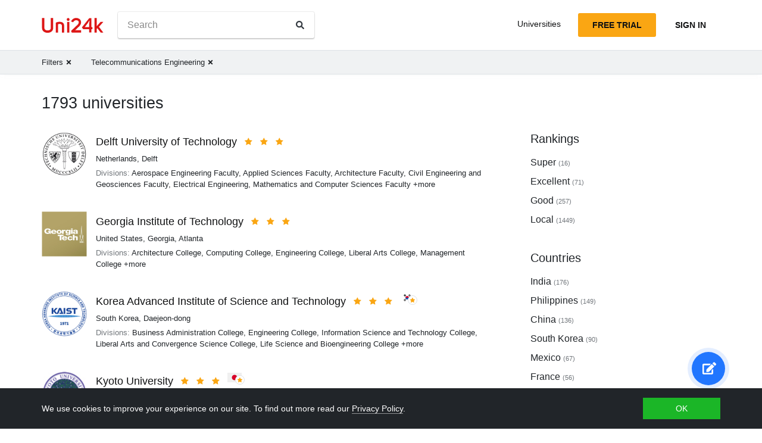

--- FILE ---
content_type: text/html; charset=utf-8
request_url: https://uni24k.com/f/telecommunications-engineering/
body_size: 15828
content:






<!DOCTYPE html>
<html class="no-js" lang="en" dir="ltr">
<head>
    <meta charset="utf-8">
<meta name="viewport" content="width=device-width, initial-scale=1">
<meta http-equiv="X-UA-Compatible" content="IE=edge">
<script type="f3516f03d8285b63aac3de9c-text/javascript">
document.documentElement.className=document.documentElement.className.replace("no-js","js");
if ('scrollRestoration' in history) { history.scrollRestoration = 'manual'; }
</script>

    <style>
    body { margin: 0; }
    a { color: #000; text-decoration:  none;}
    .btn { border-color: transparent; }
    .icon-user-circle { width: 24px; height: 24px; }
</style>

    
        <link href="/static/css/bundle.8975bc003f42.css" rel="stylesheet" />
    

    
        
    
    <title>Universities - Uni24k</title>

    <meta name="description" content="Selected universities">

    <meta property="og:title" content="Universities">

    <meta property="og:type" content="article">
    
    
        <meta name="twitter:card" content="summary_large_image">
        <meta name="twitter:description" content="Selected universities">
        <meta name="twitter:title" content="Universities">
    

    
        
        
        <meta property="og:image" content="https://uni24k.com/static/images/sharing.3819f5b942bc.jpg">
    <meta name="twitter:image" content="https://uni24k.com/static/images/sharing.3819f5b942bc.jpg">
    

    <!-- hreflangs -->
     
        
        
            
                <link rel="alternate" hreflang="x-default" href="https://uni24k.com/f/telecommunications-engineering/" />
            
            
            
                <link rel="alternate" hreflang="en" href="https://uni24k.com/f/telecommunications-engineering/" />
            
        
            
            
            
                <link rel="alternate" hreflang="ar" href="https://ar.uni24k.com/f/هندسة-الاتصالات/" />
            
        
            
            
            
                <link rel="alternate" hreflang="de" href="https://de.uni24k.com/f/telekommunikationstechnik/" />
            
        
            
            
            
                <link rel="alternate" hreflang="es" href="https://es.uni24k.com/f/ingeniería-en-telecomunicaciones/" />
            
        
            
            
            
                <link rel="alternate" hreflang="fa" href="https://fa.uni24k.com/f/مهندسی-مخابرات/" />
            
        
            
            
            
                <link rel="alternate" hreflang="fr" href="https://fr.uni24k.com/f/ingénierie-des-télécommunications/" />
            
        
            
            
            
                <link rel="alternate" hreflang="it" href="https://it.uni24k.com/f/ingegneria-delle-telecomunicazioni/" />
            
        
            
            
            
                <link rel="alternate" hreflang="ja" href="https://ja.uni24k.com/f/電気通信工学/" />
            
        
            
            
            
                <link rel="alternate" hreflang="ko" href="https://ko.uni24k.com/f/정보-통신-공학/" />
            
        
            
            
            
                <link rel="alternate" hreflang="pt" href="https://pt.uni24k.com/f/engenharia-de-telecomunicações/" />
            
        
            
            
            
                <link rel="alternate" hreflang="ru" href="https://ru.uni24k.com/f/телекоммуникационная-инженерия/" />
            
        
            
            
            
                <link rel="alternate" hreflang="tr" href="https://tr.uni24k.com/f/telekomünikasyon-mühendisliği/" />
            
        
            
            
            
                <link rel="alternate" hreflang="vi" href="https://vi.uni24k.com/f/kỹ-thuật-viễn-thông/" />
            
        
            
            
            
                <link rel="alternate" hreflang="zh-cn" href="https://zh-cn.uni24k.com/f/电信工程/" />
            
         
    

    

    
        <meta property="og:site_name" content="Uni24k">
<meta name="theme-color" content="#C80606"/>

<!-- current url -->


    
        <meta property="og:url" content="//uni24k.com/f/telecommunications-engineering/">
    

    

    

    

    

    

    

    

    

    

    

    

    

    


<!-- icons -->

<link rel="manifest" href="/manifest.json">

<!-- highest res -->
<link rel="icon" sizes="192x192" type="image/png" href="/static/icons/icon.00f911ca0906.png">
<!-- iOS -->
<link rel="apple-touch-icon" href="/static/icons/apple-touch-icon.3e88982120ce.png">
<link rel="apple-touch-icon" href="/static/icons/apple-touch-icon-precomposed.3e88982120ce.png">
<link rel="apple-touch-icon" sizes="152x152" href="/static/icons/homescreen152.6c804c429517.png">
<link rel="apple-touch-icon" sizes="167x167" href="/static/icons/homescreen168.0a74df1cbcb6.png">
<link rel="apple-touch-icon" sizes="180x180" href="/static/icons/homescreen180.385df004dd51.png">

<link rel="apple-touch-startup-image" sizes="320x460" href="/static/icons/start.548a4c5a0ec8.png">
<link rel="apple-touch-startup-image" sizes="768x1024" href="/static/icons/startbig.fc2652104fa2.png">

<meta name="application-name" content="">
<meta name="apple-mobile-web-app-title" content="">
<meta name="apple-mobile-web-app-capable" content="yes">
<meta name="apple-mobile-web-app-status-bar-style" content="black">
<!-- for IE -->
<meta name="msapplication-square310x310logo" content="/static/icons/homescreen384.aac05ffacb99.png">
    

    
        <link rel="dns-prefetch" href="//www.google.com">
<link rel="dns-prefetch" href="//www.googletagmanager.com">
    
    <meta name="version" content="3.0.8"/>
</head>
<body class=" dirmode-ltr">
<div class="the-site">

    <!-- Head -->
    
        <header class="u-site-header">
            <!-- Navabar -->
            <div class="container u-hbar">

    <!-- logo -->
    <a class="u-logo u-hbar__logo" href="/"> 
        <svg class="svg-icon pic-logo"><use xlink:href="/static/svg/svg.e9b621529cf5.svg#pic-logo"></use></svg><span class="sr-only">Uni24k</span>
    </a>

    <!-- menu -->
    <div class="u-hbar__nav u-hnav" id="sh-nav">
        <div class="container u-hnav__close-wrapper">
            <a id="sh-nav-close" href="#sh-nav-trigger" class="u-hnav__close">&times;</a></div>
        
        <div class="container u-hnav__container">
            
                <div class="u-hnav__search"><form class="u-search-form" method="get" action="/s/">
    <input class="mr-sm-1" type="search" placeholder="Search" aria-label="Search" name="s" value="">
    <button class="btn" type="submit"><svg class="svg-icon icon-search"><use xlink:href="/static/svg/svg.e9b621529cf5.svg#icon-search"></use></svg><span class="sr-only">Search</span></button>
</form></div>
            

            <div class="u-hnav__menu ">

                <div class="u-hmenu u-hdropdown">
                    <div class="u-hmenu__title u-hdropdown__trigger">Universities</div>
                
                    <div class="u-hmenu__list u-hdropdown__list">
                        <a class="u-hmenu__link u-hdropdown__link" href="/l/">Universities</a>
                        <a class="u-hmenu__link u-hdropdown__link" href="/fields-of-study/">Fields of study</a>
                        <a class="u-hmenu__link u-hdropdown__link" href="/countries/">Countries</a>
                        <a class="u-hmenu__link u-hdropdown__link" href="/languages/">Languages</a>
                        <a class="u-hmenu__link u-hdropdown__link" href="/grades/">Grades</a>
                        <a class="u-hmenu__link u-hdropdown__link" href="/cl/">Short online courses</a> 
                        <a class="u-hmenu__link u-hdropdown__link" href="/incomes/">Expected income</a> 
                    </div>
                </div>

                <!-- usermenu -->
                

            </div>

        </div>
    </div>

    <!-- actions -->
    <div class="u-hbar__actions u-hactions">

        
            <a href="/register/" class="u-head-btn u-head-btn--accent u-hactions__register">Free trial</a>
            <a href="/login/" class="u-head-btn u-head-btn--link u-hactions__signin">Sign In</a>
        

        <!-- toogle -->
        <a href="#sh-nav" id="sh-nav-trigger" class="u-hactions__trigger"><span class="bars">Menu</span></a>
    </div>
</div>

            <!-- Filters -->
            
                


<div id="js-filter-panel" class="header-submenu" data-filterbase="">
    
        <script id="js-filter-currents" type="application/json">{"f": "telecommunications-engineering"}</script>
    
    <div class="container"> 
        <nav class="filternav">
            
            <a class="filternav__link" href="/l/"><span>Filters</span> <svg class="svg-icon icon-times"><use xlink:href="/static/svg/svg.e9b621529cf5.svg#icon-times"></use></svg></a>
            
            <a class="filternav__link" href="/l/"><span>Telecommunications Engineering</span> <svg class="svg-icon icon-times"><use xlink:href="/static/svg/svg.e9b621529cf5.svg#icon-times"></use></svg></a>
            
        </nav>
    </div>
</div>


            
        </header>
    

    <!-- Content -->
    
<section class="u-content container">

    <div class="u-page"> 
        
        
            
            <header 
                id="filterableHeader" 
                class="u-page__header u-page__header--list ">
                
                <h1 class="u-page__title u-page__title--list">1793 universities</h1>
                

                
            </header>

            <div class="content-columns">

                <div   class="content-columns__main">
                    <div class="u-list">
                         
                            <div class="school-card u-school">

    <div class="school-card__row">
        <div class="school-card__logo card-logo">
            
                <a href="/u/10190/" class="card-logo__link">
                    <img src="/media/logos/logo_schools_ub6f56c7f_d81572cc.png" loading="lazy" class="card-logo__img" alt="">
                </a>
            
        </div>

        <div class="school-card__body">

            <div class="school-card__name school-name">
                <a href="/u/10190/" class='school-name__link'>Delft University of Technology</a>

                
                    <span class="school-name__stars">
<span class="star-icons" data-tooltip="Super">
    
        <span class="star-icons__item"><svg class="svg-icon icon-star"><use xlink:href="/static/svg/svg.e9b621529cf5.svg#icon-star"></use></svg></span>
    
        <span class="star-icons__item"><svg class="svg-icon icon-star"><use xlink:href="/static/svg/svg.e9b621529cf5.svg#icon-star"></use></svg></span>
    
        <span class="star-icons__item"><svg class="svg-icon icon-star"><use xlink:href="/static/svg/svg.e9b621529cf5.svg#icon-star"></use></svg></span>
    
</span></span>
                    
                

                
                    <span 
                        id="heart-10190" 
                        data-school="10190" 
                        data-schoolname="Delft University of Technology" 
                        data-favorited="no"
                        class="school-name__favorite favorite-block js-favorite-block">
<a 
    href="#" 
    class="favorite-trigger js-favorite-trigger" 
    data-add="Add to lists"
    data-remove="Remove from lists"
    data-tooltip="Add to lists"
><svg class="svg-icon icon-heart-regular"><use xlink:href="/static/svg/svg.e9b621529cf5.svg#icon-heart-regular"></use></svg><svg class="svg-icon icon-heart-solid"><use xlink:href="/static/svg/svg.e9b621529cf5.svg#icon-heart-solid"></use></svg> <span class="sr-only">Add to lists</span></a></span>
                
            </div>

            <div class="school-card__subtitle">
                
                
    <a class="js-filter-trigger" data-filteradd='"{\"c\": \"netherlands\"}"' href="/c/netherlands/">Netherlands</a>, <a class="js-filter-trigger" data-filteradd='"{\"c\": \"netherlands\", \"cc\": \"delft\"}"' href="/c/netherlands/cc/delft/">Delft</a>

            </div>

            
                
                    
                    
                        <div class="school-card__meta"><span class="u-label">Divisions:</span>

    <span>Aerospace Engineering Faculty</span>, 

    <span>Applied Sciences Faculty</span>, 

    <span>Architecture Faculty</span>, 

    <span>Civil Engineering and Geosciences Faculty</span>, 

    <span>Electrical Engineering, Mathematics and Computer Sciences Faculty</span>

    

    

    

    

    

    

    

    

    

    

    

     +more
</div>
                    
                
            
        </div><!-- card-stamp-side -->

    </div><!-- card-in-row -->

</div>
                         
                            <div class="school-card u-school">

    <div class="school-card__row">
        <div class="school-card__logo card-logo">
            
                <a href="/u/16230/" class="card-logo__link">
                    <img src="/media/logos/logo_schools_u8cf13d80_8968d9e3.jpg" loading="lazy" class="card-logo__img" alt="">
                </a>
            
        </div>

        <div class="school-card__body">

            <div class="school-card__name school-name">
                <a href="/u/16230/" class='school-name__link'>Georgia Institute of Technology</a>

                
                    <span class="school-name__stars">
<span class="star-icons" data-tooltip="Super">
    
        <span class="star-icons__item"><svg class="svg-icon icon-star"><use xlink:href="/static/svg/svg.e9b621529cf5.svg#icon-star"></use></svg></span>
    
        <span class="star-icons__item"><svg class="svg-icon icon-star"><use xlink:href="/static/svg/svg.e9b621529cf5.svg#icon-star"></use></svg></span>
    
        <span class="star-icons__item"><svg class="svg-icon icon-star"><use xlink:href="/static/svg/svg.e9b621529cf5.svg#icon-star"></use></svg></span>
    
</span></span>
                    
                

                
                    <span 
                        id="heart-16230" 
                        data-school="16230" 
                        data-schoolname="Georgia Institute of Technology" 
                        data-favorited="no"
                        class="school-name__favorite favorite-block js-favorite-block">
<a 
    href="#" 
    class="favorite-trigger js-favorite-trigger" 
    data-add="Add to lists"
    data-remove="Remove from lists"
    data-tooltip="Add to lists"
><svg class="svg-icon icon-heart-regular"><use xlink:href="/static/svg/svg.e9b621529cf5.svg#icon-heart-regular"></use></svg><svg class="svg-icon icon-heart-solid"><use xlink:href="/static/svg/svg.e9b621529cf5.svg#icon-heart-solid"></use></svg> <span class="sr-only">Add to lists</span></a></span>
                
            </div>

            <div class="school-card__subtitle">
                
                
    <a class="js-filter-trigger" data-filteradd='"{\"c\": \"united_states\"}"' href="/c/united_states/">United States</a>, <a class="js-filter-trigger" data-filteradd='"{\"c\": \"united_states\", \"p\": \"georgia\"}"' href="/c/united_states/p/georgia/">Georgia</a>, <a class="js-filter-trigger" data-filteradd='"{\"c\": \"united_states\", \"cc\": \"atlanta\"}"' href="/c/united_states/cc/atlanta/">Atlanta</a>

            </div>

            
                
                    
                    
                        <div class="school-card__meta"><span class="u-label">Divisions:</span>

    <span>Architecture College</span>, 

    <span>Computing College</span>, 

    <span>Engineering College</span>, 

    <span>Liberal Arts College</span>, 

    <span>Management College</span>

    

     +more
</div>
                    
                
            
        </div><!-- card-stamp-side -->

    </div><!-- card-in-row -->

</div>
                         
                            <div class="school-card u-school">

    <div class="school-card__row">
        <div class="school-card__logo card-logo">
            
                <a href="/u/14106/" class="card-logo__link">
                    <img src="/media/logos/logo_schools_ub8a3335e_f9fec1d4.png" loading="lazy" class="card-logo__img" alt="">
                </a>
            
        </div>

        <div class="school-card__body">

            <div class="school-card__name school-name">
                <a href="/u/14106/" class='school-name__link'>Korea Advanced Institute of Science and Technology</a>

                
                    <span class="school-name__stars">
<span class="star-icons" data-tooltip="Super">
    
        <span class="star-icons__item"><svg class="svg-icon icon-star"><use xlink:href="/static/svg/svg.e9b621529cf5.svg#icon-star"></use></svg></span>
    
        <span class="star-icons__item"><svg class="svg-icon icon-star"><use xlink:href="/static/svg/svg.e9b621529cf5.svg#icon-star"></use></svg></span>
    
        <span class="star-icons__item"><svg class="svg-icon icon-star"><use xlink:href="/static/svg/svg.e9b621529cf5.svg#icon-star"></use></svg></span>
    
</span></span>
                     
                        
                            <span class="school-name__localstar"><span class="localstar">
    <span class="localstar__flag"><svg class="flag-icon south_korea"><use xlink:href="/static/flags/flags.47f2bd5c92cc.svg#south_korea"></use></svg></span>
    <span class="localstar__star"><svg class="svg-icon icon-star"><use xlink:href="/static/svg/svg.e9b621529cf5.svg#icon-star"></use></svg></span>
</span></span>
                        
                    
                

                
                    <span 
                        id="heart-14106" 
                        data-school="14106" 
                        data-schoolname="Korea Advanced Institute of Science and Technology" 
                        data-favorited="no"
                        class="school-name__favorite favorite-block js-favorite-block">
<a 
    href="#" 
    class="favorite-trigger js-favorite-trigger" 
    data-add="Add to lists"
    data-remove="Remove from lists"
    data-tooltip="Add to lists"
><svg class="svg-icon icon-heart-regular"><use xlink:href="/static/svg/svg.e9b621529cf5.svg#icon-heart-regular"></use></svg><svg class="svg-icon icon-heart-solid"><use xlink:href="/static/svg/svg.e9b621529cf5.svg#icon-heart-solid"></use></svg> <span class="sr-only">Add to lists</span></a></span>
                
            </div>

            <div class="school-card__subtitle">
                
                
    <a class="js-filter-trigger" data-filteradd='"{\"c\": \"south_korea\"}"' href="/c/south_korea/">South Korea</a>, <a class="js-filter-trigger" data-filteradd='"{\"c\": \"south_korea\", \"cc\": \"daejeon-dong\"}"' href="/c/south_korea/cc/daejeon-dong/">Daejeon-dong</a>

            </div>

            
                
                    
                    
                        <div class="school-card__meta"><span class="u-label">Divisions:</span>

    <span>Business Administration College</span>, 

    <span>Engineering College</span>, 

    <span>Information Science and Technology College</span>, 

    <span>Liberal Arts and Convergence Science College</span>, 

    <span>Life Science and Bioengineering College</span>

     +more
</div>
                    
                
            
        </div><!-- card-stamp-side -->

    </div><!-- card-in-row -->

</div>
                         
                            <div class="school-card u-school">

    <div class="school-card__row">
        <div class="school-card__logo card-logo">
            
                <a href="/u/7109/" class="card-logo__link">
                    <img src="/media/logos/logo_schools_u201dd4ff_0e5ee09a.jpg" loading="lazy" class="card-logo__img" alt="">
                </a>
            
        </div>

        <div class="school-card__body">

            <div class="school-card__name school-name">
                <a href="/u/7109/" class='school-name__link'>Kyoto University</a>

                
                    <span class="school-name__stars">
<span class="star-icons" data-tooltip="Super">
    
        <span class="star-icons__item"><svg class="svg-icon icon-star"><use xlink:href="/static/svg/svg.e9b621529cf5.svg#icon-star"></use></svg></span>
    
        <span class="star-icons__item"><svg class="svg-icon icon-star"><use xlink:href="/static/svg/svg.e9b621529cf5.svg#icon-star"></use></svg></span>
    
        <span class="star-icons__item"><svg class="svg-icon icon-star"><use xlink:href="/static/svg/svg.e9b621529cf5.svg#icon-star"></use></svg></span>
    
</span></span>
                     
                        
                            <span class="school-name__localstar"><span class="localstar">
    <span class="localstar__flag"><svg class="flag-icon japan"><use xlink:href="/static/flags/flags.47f2bd5c92cc.svg#japan"></use></svg></span>
    <span class="localstar__star"><svg class="svg-icon icon-star"><use xlink:href="/static/svg/svg.e9b621529cf5.svg#icon-star"></use></svg></span>
</span></span>
                        
                    
                

                
                    <span 
                        id="heart-7109" 
                        data-school="7109" 
                        data-schoolname="Kyoto University" 
                        data-favorited="no"
                        class="school-name__favorite favorite-block js-favorite-block">
<a 
    href="#" 
    class="favorite-trigger js-favorite-trigger" 
    data-add="Add to lists"
    data-remove="Remove from lists"
    data-tooltip="Add to lists"
><svg class="svg-icon icon-heart-regular"><use xlink:href="/static/svg/svg.e9b621529cf5.svg#icon-heart-regular"></use></svg><svg class="svg-icon icon-heart-solid"><use xlink:href="/static/svg/svg.e9b621529cf5.svg#icon-heart-solid"></use></svg> <span class="sr-only">Add to lists</span></a></span>
                
            </div>

            <div class="school-card__subtitle">
                
                
    <a class="js-filter-trigger" data-filteradd='"{\"c\": \"japan\"}"' href="/c/japan/">Japan</a>, <a class="js-filter-trigger" data-filteradd='"{\"c\": \"japan\", \"cc\": \"kyoto\"}"' href="/c/japan/cc/kyoto/">Kyoto</a>

            </div>

            
                
                    
                    
                        <div class="school-card__meta"><span class="u-label">Divisions:</span>

    <span>African Area Studies Centre</span>, 

    <span>Computing and Media Studies Centre</span>, 

    <span>Counseling Centre</span>, 

    <span>Cultural Heritage Studies Centre</span>, 

    <span>Ecological Research Centre</span>

    

    

    

    

    

    

    

    

    

    

    

    

    

    

    

    

    

    

    

    

    

    

    

    

    

    

    

    

    

    

    

    

    

    

    

    

    

    

    

    

    

    

    

    

    

    

    

    

    

    

    

    

    

    

    

    

    

    

    

    

     +more
</div>
                    
                
            
        </div><!-- card-stamp-side -->

    </div><!-- card-in-row -->

</div>
                         
                            <div class="school-card u-school">

    <div class="school-card__row">
        <div class="school-card__logo card-logo">
            
                <a href="/u/2192/" class="card-logo__link">
                    <img src="/media/logos/logo_schools_u916d98d5_d023e24e.png" loading="lazy" class="card-logo__img" alt="">
                </a>
            
        </div>

        <div class="school-card__body">

            <div class="school-card__name school-name">
                <a href="/u/2192/" class='school-name__link'>McGill University</a>

                
                    <span class="school-name__stars">
<span class="star-icons" data-tooltip="Super">
    
        <span class="star-icons__item"><svg class="svg-icon icon-star"><use xlink:href="/static/svg/svg.e9b621529cf5.svg#icon-star"></use></svg></span>
    
        <span class="star-icons__item"><svg class="svg-icon icon-star"><use xlink:href="/static/svg/svg.e9b621529cf5.svg#icon-star"></use></svg></span>
    
        <span class="star-icons__item"><svg class="svg-icon icon-star"><use xlink:href="/static/svg/svg.e9b621529cf5.svg#icon-star"></use></svg></span>
    
</span></span>
                     
                        
                            <span class="school-name__localstar"><span class="localstar">
    <span class="localstar__flag"><svg class="flag-icon canada"><use xlink:href="/static/flags/flags.47f2bd5c92cc.svg#canada"></use></svg></span>
    <span class="localstar__star"><svg class="svg-icon icon-star"><use xlink:href="/static/svg/svg.e9b621529cf5.svg#icon-star"></use></svg></span>
</span></span>
                        
                    
                

                
                    <span 
                        id="heart-2192" 
                        data-school="2192" 
                        data-schoolname="McGill University" 
                        data-favorited="no"
                        class="school-name__favorite favorite-block js-favorite-block">
<a 
    href="#" 
    class="favorite-trigger js-favorite-trigger" 
    data-add="Add to lists"
    data-remove="Remove from lists"
    data-tooltip="Add to lists"
><svg class="svg-icon icon-heart-regular"><use xlink:href="/static/svg/svg.e9b621529cf5.svg#icon-heart-regular"></use></svg><svg class="svg-icon icon-heart-solid"><use xlink:href="/static/svg/svg.e9b621529cf5.svg#icon-heart-solid"></use></svg> <span class="sr-only">Add to lists</span></a></span>
                
            </div>

            <div class="school-card__subtitle">
                
                
    <a class="js-filter-trigger" data-filteradd='"{\"c\": \"canada\"}"' href="/c/canada/">Canada</a>, <a class="js-filter-trigger" data-filteradd='"{\"c\": \"canada\", \"cc\": \"montreal\"}"' href="/c/canada/cc/montreal/">Montreal</a>

            </div>

            
                
                    
                    
                        <div class="school-card__meta"><span class="u-label">Divisions:</span>

    <span>Continuing Education Centre</span>, 

    <span>Montréal Diocesan Theological College College</span>, 

    <span>Presbyterian College College</span>, 

    <span>United Theological College (UTC) College</span>, 

    <span>Graduate and Postdoctoral Studies Course/Programme</span>

    

    

    

    

    

    

    

    

    

    

     +more
</div>
                    
                
            
        </div><!-- card-stamp-side -->

    </div><!-- card-in-row -->

</div>
                         
                            <div class="school-card u-school">

    <div class="school-card__row">
        <div class="school-card__logo card-logo">
            
                <a href="/u/14617/" class="card-logo__link">
                    <img src="/media/logos/logo_schools_u9197710e_4b574937.png" loading="lazy" class="card-logo__img" alt="">
                </a>
            
        </div>

        <div class="school-card__body">

            <div class="school-card__name school-name">
                <a href="/u/14617/" class='school-name__link'>National Taiwan University</a>

                
                    <span class="school-name__stars">
<span class="star-icons" data-tooltip="Super">
    
        <span class="star-icons__item"><svg class="svg-icon icon-star"><use xlink:href="/static/svg/svg.e9b621529cf5.svg#icon-star"></use></svg></span>
    
        <span class="star-icons__item"><svg class="svg-icon icon-star"><use xlink:href="/static/svg/svg.e9b621529cf5.svg#icon-star"></use></svg></span>
    
        <span class="star-icons__item"><svg class="svg-icon icon-star"><use xlink:href="/static/svg/svg.e9b621529cf5.svg#icon-star"></use></svg></span>
    
</span></span>
                     
                        
                            <span class="school-name__localstar"><span class="localstar">
    <span class="localstar__flag"><svg class="flag-icon taiwan"><use xlink:href="/static/flags/flags.47f2bd5c92cc.svg#taiwan"></use></svg></span>
    <span class="localstar__star"><svg class="svg-icon icon-star"><use xlink:href="/static/svg/svg.e9b621529cf5.svg#icon-star"></use></svg></span>
</span></span>
                        
                    
                

                
                    <span 
                        id="heart-14617" 
                        data-school="14617" 
                        data-schoolname="National Taiwan University" 
                        data-favorited="no"
                        class="school-name__favorite favorite-block js-favorite-block">
<a 
    href="#" 
    class="favorite-trigger js-favorite-trigger" 
    data-add="Add to lists"
    data-remove="Remove from lists"
    data-tooltip="Add to lists"
><svg class="svg-icon icon-heart-regular"><use xlink:href="/static/svg/svg.e9b621529cf5.svg#icon-heart-regular"></use></svg><svg class="svg-icon icon-heart-solid"><use xlink:href="/static/svg/svg.e9b621529cf5.svg#icon-heart-solid"></use></svg> <span class="sr-only">Add to lists</span></a></span>
                
            </div>

            <div class="school-card__subtitle">
                
                
    <a class="js-filter-trigger" data-filteradd='"{\"c\": \"taiwan\"}"' href="/c/taiwan/">Taiwan</a>, <a class="js-filter-trigger" data-filteradd='"{\"c\": \"taiwan\", \"cc\": \"taipei\"}"' href="/c/taiwan/cc/taipei/">Taipei</a>

            </div>

            
                
                    
                    
                        <div class="school-card__meta"><span class="u-label">Divisions:</span>

    <span>Biodiversity Centre</span>, 

    <span>Biotechnology Centre</span>, 

    <span>Condensed Matter Sciences Centre</span>, 

    <span>Cosmology and Particle Astrophysics Centre</span>, 

    <span>General Education Centre</span>

    

    

    

    

    

    

    

    

    

    

    

    

    

    

    

    

    

    

    

    

    

    

     +more
</div>
                    
                
            
        </div><!-- card-stamp-side -->

    </div><!-- card-in-row -->

</div>
                         
                            <div class="school-card u-school">

    <div class="school-card__row">
        <div class="school-card__logo card-logo">
            
                <a href="/u/16684/" class="card-logo__link">
                    <img src="/media/logos/logo_schools_u20b7441a_3ca3cf28.jpg" loading="lazy" class="card-logo__img" alt="">
                </a>
            
        </div>

        <div class="school-card__body">

            <div class="school-card__name school-name">
                <a href="/u/16684/" class='school-name__link'>New York University</a>

                
                    <span class="school-name__stars">
<span class="star-icons" data-tooltip="Super">
    
        <span class="star-icons__item"><svg class="svg-icon icon-star"><use xlink:href="/static/svg/svg.e9b621529cf5.svg#icon-star"></use></svg></span>
    
        <span class="star-icons__item"><svg class="svg-icon icon-star"><use xlink:href="/static/svg/svg.e9b621529cf5.svg#icon-star"></use></svg></span>
    
        <span class="star-icons__item"><svg class="svg-icon icon-star"><use xlink:href="/static/svg/svg.e9b621529cf5.svg#icon-star"></use></svg></span>
    
</span></span>
                    
                

                
                    <span 
                        id="heart-16684" 
                        data-school="16684" 
                        data-schoolname="New York University" 
                        data-favorited="no"
                        class="school-name__favorite favorite-block js-favorite-block">
<a 
    href="#" 
    class="favorite-trigger js-favorite-trigger" 
    data-add="Add to lists"
    data-remove="Remove from lists"
    data-tooltip="Add to lists"
><svg class="svg-icon icon-heart-regular"><use xlink:href="/static/svg/svg.e9b621529cf5.svg#icon-heart-regular"></use></svg><svg class="svg-icon icon-heart-solid"><use xlink:href="/static/svg/svg.e9b621529cf5.svg#icon-heart-solid"></use></svg> <span class="sr-only">Add to lists</span></a></span>
                
            </div>

            <div class="school-card__subtitle">
                
                
    <a class="js-filter-trigger" data-filteradd='"{\"c\": \"united_states\"}"' href="/c/united_states/">United States</a>, <a class="js-filter-trigger" data-filteradd='"{\"c\": \"united_states\", \"p\": \"new_york\"}"' href="/c/united_states/p/new_york/">New York</a>, <a class="js-filter-trigger" data-filteradd='"{\"c\": \"united_states\", \"cc\": \"new-york\"}"' href="/c/united_states/cc/new-york/">New York</a>

            </div>

            
                
                    
                    
                        <div class="school-card__meta"><span class="u-label">Divisions:</span>

    <span>Neuroeconomics Centre</span>, 

    <span>Advanced Technology Centre</span>, 

    <span>Arts School</span>, 

    <span>Business School</span>, 

    <span>Applied Economics Centre</span>

    

    

    

    

    

    

    

    

    

    

    

    

    

    

    

    

    

    

    

    

    

    

    

    

    

    

    

    

    

    

    

    

    

    

    

    

    

    

     +more
</div>
                    
                
            
        </div><!-- card-stamp-side -->

    </div><!-- card-in-row -->

</div>
                         
                            <div class="school-card u-school">

    <div class="school-card__row">
        <div class="school-card__logo card-logo">
            
                <a href="/u/11763/" class="card-logo__link">
                    <img src="/media/logos/logo_schools_u7730ba89_91e82e7a.png" loading="lazy" class="card-logo__img" alt="">
                </a>
            
        </div>

        <div class="school-card__body">

            <div class="school-card__name school-name">
                <a href="/u/11763/" class='school-name__link'>Northwestern University</a>

                
                    <span class="school-name__stars">
<span class="star-icons" data-tooltip="Super">
    
        <span class="star-icons__item"><svg class="svg-icon icon-star"><use xlink:href="/static/svg/svg.e9b621529cf5.svg#icon-star"></use></svg></span>
    
        <span class="star-icons__item"><svg class="svg-icon icon-star"><use xlink:href="/static/svg/svg.e9b621529cf5.svg#icon-star"></use></svg></span>
    
        <span class="star-icons__item"><svg class="svg-icon icon-star"><use xlink:href="/static/svg/svg.e9b621529cf5.svg#icon-star"></use></svg></span>
    
</span></span>
                     
                        
                            <span class="school-name__localstar"><span class="localstar">
    <span class="localstar__flag"><svg class="flag-icon philippines"><use xlink:href="/static/flags/flags.47f2bd5c92cc.svg#philippines"></use></svg></span>
    <span class="localstar__star"><svg class="svg-icon icon-star"><use xlink:href="/static/svg/svg.e9b621529cf5.svg#icon-star"></use></svg></span>
</span></span>
                        
                    
                

                
                    <span 
                        id="heart-11763" 
                        data-school="11763" 
                        data-schoolname="Northwestern University" 
                        data-favorited="no"
                        class="school-name__favorite favorite-block js-favorite-block">
<a 
    href="#" 
    class="favorite-trigger js-favorite-trigger" 
    data-add="Add to lists"
    data-remove="Remove from lists"
    data-tooltip="Add to lists"
><svg class="svg-icon icon-heart-regular"><use xlink:href="/static/svg/svg.e9b621529cf5.svg#icon-heart-regular"></use></svg><svg class="svg-icon icon-heart-solid"><use xlink:href="/static/svg/svg.e9b621529cf5.svg#icon-heart-solid"></use></svg> <span class="sr-only">Add to lists</span></a></span>
                
            </div>

            <div class="school-card__subtitle">
                
                
    <a class="js-filter-trigger" data-filteradd='"{\"c\": \"philippines\"}"' href="/c/philippines/">Philippines</a>, <a class="js-filter-trigger" data-filteradd='"{\"c\": \"philippines\", \"cc\": \"laoag-city\"}"' href="/c/philippines/cc/laoag-city/">Laoag City</a>

            </div>

            
                
                    
                    
                        <div class="school-card__meta"><span class="u-label">Divisions:</span>

    <span>Law College</span>, 

    <span>Maritime Education College</span>, 

    <span>Allied Health Sciences College</span>, 

    <span>Arts and Sciences College</span>, 

    <span>Business Education College</span>

    

    

    

     +more
</div>
                    
                
            
        </div><!-- card-stamp-side -->

    </div><!-- card-in-row -->

</div>
                         
                            <div class="school-card u-school">

    <div class="school-card__row">
        <div class="school-card__logo card-logo">
            
                <a href="/u/14463/" class="card-logo__link">
                    <img src="/media/logos/logo_schools_u890b3902_e14debac.png" loading="lazy" class="card-logo__img" alt="">
                </a>
            
        </div>

        <div class="school-card__body">

            <div class="school-card__name school-name">
                <a href="/u/14463/" class='school-name__link'>Swiss Federal Institute of Technology of Lausanne</a>

                
                    <span class="school-name__stars">
<span class="star-icons" data-tooltip="Super">
    
        <span class="star-icons__item"><svg class="svg-icon icon-star"><use xlink:href="/static/svg/svg.e9b621529cf5.svg#icon-star"></use></svg></span>
    
        <span class="star-icons__item"><svg class="svg-icon icon-star"><use xlink:href="/static/svg/svg.e9b621529cf5.svg#icon-star"></use></svg></span>
    
        <span class="star-icons__item"><svg class="svg-icon icon-star"><use xlink:href="/static/svg/svg.e9b621529cf5.svg#icon-star"></use></svg></span>
    
</span></span>
                     
                        
                            <span class="school-name__localstar"><span class="localstar">
    <span class="localstar__flag"><svg class="flag-icon switzerland"><use xlink:href="/static/flags/flags.47f2bd5c92cc.svg#switzerland"></use></svg></span>
    <span class="localstar__star"><svg class="svg-icon icon-star"><use xlink:href="/static/svg/svg.e9b621529cf5.svg#icon-star"></use></svg></span>
</span></span>
                        
                    
                

                
                    <span 
                        id="heart-14463" 
                        data-school="14463" 
                        data-schoolname="Swiss Federal Institute of Technology of Lausanne" 
                        data-favorited="no"
                        class="school-name__favorite favorite-block js-favorite-block">
<a 
    href="#" 
    class="favorite-trigger js-favorite-trigger" 
    data-add="Add to lists"
    data-remove="Remove from lists"
    data-tooltip="Add to lists"
><svg class="svg-icon icon-heart-regular"><use xlink:href="/static/svg/svg.e9b621529cf5.svg#icon-heart-regular"></use></svg><svg class="svg-icon icon-heart-solid"><use xlink:href="/static/svg/svg.e9b621529cf5.svg#icon-heart-solid"></use></svg> <span class="sr-only">Add to lists</span></a></span>
                
            </div>

            <div class="school-card__subtitle">
                
                
    <a class="js-filter-trigger" data-filteradd='"{\"c\": \"switzerland\"}"' href="/c/switzerland/">Switzerland</a>, <a class="js-filter-trigger" data-filteradd='"{\"c\": \"switzerland\", \"cc\": \"lausanne\"}"' href="/c/switzerland/cc/lausanne/">Lausanne</a>

            </div>

            
                
                    
                    
                        <div class="school-card__meta"><span class="u-label">Divisions:</span>

    <span>Humanities College</span>, 

    <span>Technology Management College</span>, 

    <span>Architecture, Civil and Environmental Engineering Faculty</span>, 

    <span>Basic Sciences Faculty</span>, 

    <span>Computer and Communication Sciences Faculty</span>

    

     +more
</div>
                    
                
            
        </div><!-- card-stamp-side -->

    </div><!-- card-in-row -->

</div>
                         
                            <div class="school-card u-school">

    <div class="school-card__row">
        <div class="school-card__logo card-logo">
            
                <a href="/u/5127/" class="card-logo__link">
                    <img src="/media/logos/logo_schools_u9f1394af_06eb6489.jpg" loading="lazy" class="card-logo__img" alt="">
                </a>
            
        </div>

        <div class="school-card__body">

            <div class="school-card__name school-name">
                <a href="/u/5127/" class='school-name__link'>The Chinese University of Hong Kong</a>

                
                    <span class="school-name__stars">
<span class="star-icons" data-tooltip="Super">
    
        <span class="star-icons__item"><svg class="svg-icon icon-star"><use xlink:href="/static/svg/svg.e9b621529cf5.svg#icon-star"></use></svg></span>
    
        <span class="star-icons__item"><svg class="svg-icon icon-star"><use xlink:href="/static/svg/svg.e9b621529cf5.svg#icon-star"></use></svg></span>
    
        <span class="star-icons__item"><svg class="svg-icon icon-star"><use xlink:href="/static/svg/svg.e9b621529cf5.svg#icon-star"></use></svg></span>
    
</span></span>
                     
                        
                            <span class="school-name__localstar"><span class="localstar">
    <span class="localstar__flag"><svg class="flag-icon hong_kong_sar_china"><use xlink:href="/static/flags/flags.47f2bd5c92cc.svg#hong_kong_sar_china"></use></svg></span>
    <span class="localstar__star"><svg class="svg-icon icon-star"><use xlink:href="/static/svg/svg.e9b621529cf5.svg#icon-star"></use></svg></span>
</span></span>
                        
                    
                

                
                    <span 
                        id="heart-5127" 
                        data-school="5127" 
                        data-schoolname="The Chinese University of Hong Kong" 
                        data-favorited="no"
                        class="school-name__favorite favorite-block js-favorite-block">
<a 
    href="#" 
    class="favorite-trigger js-favorite-trigger" 
    data-add="Add to lists"
    data-remove="Remove from lists"
    data-tooltip="Add to lists"
><svg class="svg-icon icon-heart-regular"><use xlink:href="/static/svg/svg.e9b621529cf5.svg#icon-heart-regular"></use></svg><svg class="svg-icon icon-heart-solid"><use xlink:href="/static/svg/svg.e9b621529cf5.svg#icon-heart-solid"></use></svg> <span class="sr-only">Add to lists</span></a></span>
                
            </div>

            <div class="school-card__subtitle">
                
                
    <a class="js-filter-trigger" data-filteradd='"{\"c\": \"hong_kong_sar_china\"}"' href="/c/hong_kong_sar_china/">Hong Kong SAR China</a>, <a class="js-filter-trigger" data-filteradd='"{\"c\": \"hong_kong_sar_china\", \"cc\": \"sha-tin\"}"' href="/c/hong_kong_sar_china/cc/sha-tin/">Sha Tin</a>

            </div>

            
                
                    
                    
                        <div class="school-card__meta"><span class="u-label">Divisions:</span>

    <span>Law Faculty</span>, 

    <span>Medicine Faculty</span>, 

    <span>Science Faculty</span>, 

    <span>China Studies Centre</span>, 

    <span>Chinese Language (Yale-in-China ) Centre</span>

    

    

    

    

    

    

    

    

    

    

    

    

    

    

    

    

    

    

    

    

    

    

    

    

    

    

    

    

    

    

    

    

    

    

    

    

    

    

    

    

    

    

    

    

    

    

    

    

    

    

    

    

    

     +more
</div>
                    
                
            
        </div><!-- card-stamp-side -->

    </div><!-- card-in-row -->

</div>
                         
                            <div class="school-card u-school">

    <div class="school-card__row">
        <div class="school-card__logo card-logo">
            
                <a href="/u/5131/" class="card-logo__link">
                    <img src="/media/logos/logo_schools_ud089fb34_900b0120.png" loading="lazy" class="card-logo__img" alt="">
                </a>
            
        </div>

        <div class="school-card__body">

            <div class="school-card__name school-name">
                <a href="/u/5131/" class='school-name__link'>The Hong Kong University of Science and Technology</a>

                
                    <span class="school-name__stars">
<span class="star-icons" data-tooltip="Super">
    
        <span class="star-icons__item"><svg class="svg-icon icon-star"><use xlink:href="/static/svg/svg.e9b621529cf5.svg#icon-star"></use></svg></span>
    
        <span class="star-icons__item"><svg class="svg-icon icon-star"><use xlink:href="/static/svg/svg.e9b621529cf5.svg#icon-star"></use></svg></span>
    
        <span class="star-icons__item"><svg class="svg-icon icon-star"><use xlink:href="/static/svg/svg.e9b621529cf5.svg#icon-star"></use></svg></span>
    
</span></span>
                     
                        
                            <span class="school-name__localstar"><span class="localstar">
    <span class="localstar__flag"><svg class="flag-icon hong_kong_sar_china"><use xlink:href="/static/flags/flags.47f2bd5c92cc.svg#hong_kong_sar_china"></use></svg></span>
    <span class="localstar__star"><svg class="svg-icon icon-star"><use xlink:href="/static/svg/svg.e9b621529cf5.svg#icon-star"></use></svg></span>
</span></span>
                        
                    
                

                
                    <span 
                        id="heart-5131" 
                        data-school="5131" 
                        data-schoolname="The Hong Kong University of Science and Technology" 
                        data-favorited="no"
                        class="school-name__favorite favorite-block js-favorite-block">
<a 
    href="#" 
    class="favorite-trigger js-favorite-trigger" 
    data-add="Add to lists"
    data-remove="Remove from lists"
    data-tooltip="Add to lists"
><svg class="svg-icon icon-heart-regular"><use xlink:href="/static/svg/svg.e9b621529cf5.svg#icon-heart-regular"></use></svg><svg class="svg-icon icon-heart-solid"><use xlink:href="/static/svg/svg.e9b621529cf5.svg#icon-heart-solid"></use></svg> <span class="sr-only">Add to lists</span></a></span>
                
            </div>

            <div class="school-card__subtitle">
                
                
    <a class="js-filter-trigger" data-filteradd='"{\"c\": \"hong_kong_sar_china\"}"' href="/c/hong_kong_sar_china/">Hong Kong SAR China</a>, <a class="js-filter-trigger" data-filteradd='"{\"c\": \"hong_kong_sar_china\", \"cc\": \"hong-kong\"}"' href="/c/hong_kong_sar_china/cc/hong-kong/">Hong Kong</a>

            </div>

            
                
                    
                    
                        <div class="school-card__meta"><span class="u-label">Divisions:</span>

    <span>Business Case Studies Centre</span>, 

    <span>Advanced Computing and Communication Technologies Centre</span>, 

    <span>Advanced Microsystem Packaging (CAMP) Centre</span>, 

    <span>Applied Social and Economic Research (CASER) Centre</span>, 

    <span>Asian Family Business and Entrepreneurship Studies (Tanoto) Centre</span>

    

    

    

    

    

    

    

    

    

    

    

    

    

    

    

    

    

    

    

    

    

    

    

    

    

    

    

    

    

    

    

    

    

    

    

    

    

    

    

    

    

    

    

    

    

    

    

    

    

    

    

    

    

    

    

    

    

     +more
</div>
                    
                
            
        </div><!-- card-stamp-side -->

    </div><!-- card-in-row -->

</div>
                         
                            <div class="school-card u-school">

    <div class="school-card__row">
        <div class="school-card__logo card-logo">
            
                <a href="/u/7445/" class="card-logo__link">
                    <img src="/media/logos/logo_schools_ua6f89925_4291202c.png" loading="lazy" class="card-logo__img" alt="">
                </a>
            
        </div>

        <div class="school-card__body">

            <div class="school-card__name school-name">
                <a href="/u/7445/" class='school-name__link'>The University of Tokyo</a>

                
                    <span class="school-name__stars">
<span class="star-icons" data-tooltip="Super">
    
        <span class="star-icons__item"><svg class="svg-icon icon-star"><use xlink:href="/static/svg/svg.e9b621529cf5.svg#icon-star"></use></svg></span>
    
        <span class="star-icons__item"><svg class="svg-icon icon-star"><use xlink:href="/static/svg/svg.e9b621529cf5.svg#icon-star"></use></svg></span>
    
        <span class="star-icons__item"><svg class="svg-icon icon-star"><use xlink:href="/static/svg/svg.e9b621529cf5.svg#icon-star"></use></svg></span>
    
</span></span>
                     
                        
                            <span class="school-name__localstar"><span class="localstar">
    <span class="localstar__flag"><svg class="flag-icon japan"><use xlink:href="/static/flags/flags.47f2bd5c92cc.svg#japan"></use></svg></span>
    <span class="localstar__star"><svg class="svg-icon icon-star"><use xlink:href="/static/svg/svg.e9b621529cf5.svg#icon-star"></use></svg></span>
</span></span>
                        
                    
                

                
                    <span 
                        id="heart-7445" 
                        data-school="7445" 
                        data-schoolname="The University of Tokyo" 
                        data-favorited="no"
                        class="school-name__favorite favorite-block js-favorite-block">
<a 
    href="#" 
    class="favorite-trigger js-favorite-trigger" 
    data-add="Add to lists"
    data-remove="Remove from lists"
    data-tooltip="Add to lists"
><svg class="svg-icon icon-heart-regular"><use xlink:href="/static/svg/svg.e9b621529cf5.svg#icon-heart-regular"></use></svg><svg class="svg-icon icon-heart-solid"><use xlink:href="/static/svg/svg.e9b621529cf5.svg#icon-heart-solid"></use></svg> <span class="sr-only">Add to lists</span></a></span>
                
            </div>

            <div class="school-card__subtitle">
                
                
    <a class="js-filter-trigger" data-filteradd='"{\"c\": \"japan\"}"' href="/c/japan/">Japan</a>, <a class="js-filter-trigger" data-filteradd='"{\"c\": \"japan\", \"cc\": \"tokyo\"}"' href="/c/japan/cc/tokyo/">Tokyo</a>

            </div>

            
                
                    
                    
                        <div class="school-card__meta"><span class="u-label">Divisions:</span>

    <span>Medicine Faculty</span>, 

    <span>Education Faculty</span>, 

    <span>Asian Natural Environmental Science Centre</span>, 

    <span>Biotechnology Research Centre</span>, 

    <span>Cryogenic Research Centre</span>

    

    

    

    

    

    

    

    

    

    

    

    

    

    

    

    

    

    

    

    

    

    

    

    

    

    

    

    

    

    

    

    

    

    

    

    

    

    

    

    

    

    

    

    

    

     +more
</div>
                    
                
            
        </div><!-- card-stamp-side -->

    </div><!-- card-in-row -->

</div>
                         
                            <div class="school-card u-school">

    <div class="school-card__row">
        <div class="school-card__logo card-logo">
            
                <a href="/u/2966/" class="card-logo__link">
                    <img src="/media/logos/logo_schools_uc27c841a_32a83544.jpg" loading="lazy" class="card-logo__img" alt="">
                </a>
            
        </div>

        <div class="school-card__body">

            <div class="school-card__name school-name">
                <a href="/u/2966/" class='school-name__link'>Tsinghua University</a>

                
                    <span class="school-name__stars">
<span class="star-icons" data-tooltip="Super">
    
        <span class="star-icons__item"><svg class="svg-icon icon-star"><use xlink:href="/static/svg/svg.e9b621529cf5.svg#icon-star"></use></svg></span>
    
        <span class="star-icons__item"><svg class="svg-icon icon-star"><use xlink:href="/static/svg/svg.e9b621529cf5.svg#icon-star"></use></svg></span>
    
        <span class="star-icons__item"><svg class="svg-icon icon-star"><use xlink:href="/static/svg/svg.e9b621529cf5.svg#icon-star"></use></svg></span>
    
</span></span>
                     
                        
                            <span class="school-name__localstar"><span class="localstar">
    <span class="localstar__flag"><svg class="flag-icon china"><use xlink:href="/static/flags/flags.47f2bd5c92cc.svg#china"></use></svg></span>
    <span class="localstar__star"><svg class="svg-icon icon-star"><use xlink:href="/static/svg/svg.e9b621529cf5.svg#icon-star"></use></svg></span>
</span></span>
                        
                    
                

                
                    <span 
                        id="heart-2966" 
                        data-school="2966" 
                        data-schoolname="Tsinghua University" 
                        data-favorited="no"
                        class="school-name__favorite favorite-block js-favorite-block">
<a 
    href="#" 
    class="favorite-trigger js-favorite-trigger" 
    data-add="Add to lists"
    data-remove="Remove from lists"
    data-tooltip="Add to lists"
><svg class="svg-icon icon-heart-regular"><use xlink:href="/static/svg/svg.e9b621529cf5.svg#icon-heart-regular"></use></svg><svg class="svg-icon icon-heart-solid"><use xlink:href="/static/svg/svg.e9b621529cf5.svg#icon-heart-solid"></use></svg> <span class="sr-only">Add to lists</span></a></span>
                
            </div>

            <div class="school-card__subtitle">
                
                
    <a class="js-filter-trigger" data-filteradd='"{\"c\": \"china\"}"' href="/c/china/">China</a>, <a class="js-filter-trigger" data-filteradd='"{\"c\": \"china\", \"cc\": \"beijing\"}"' href="/c/china/cc/beijing/">Beijing</a>

            </div>

            
                
                    
                    
                        <div class="school-card__meta"><span class="u-label">Divisions:</span>

    <span>Humanities School</span>, 

    <span>Arts and Design Academy</span>, 

    <span>Applied Mathematics Centre</span>, 

    <span>Art Centre</span>, 

    <span>Chemical Engineering Department/Division</span>

    

    

    

    

    

    

    

    

    

    

    

    

    

    

    

    

    

    

    

    

    

    

    

    

     +more
</div>
                    
                
            
        </div><!-- card-stamp-side -->

    </div><!-- card-in-row -->

</div>
                         
                            <div class="school-card u-school">

    <div class="school-card__row">
        <div class="school-card__logo card-logo">
            
                <a href="/u/411/" class="card-logo__link">
                    <img src="/media/logos/logo_schools_ucd99f35a_7a0cbea0.png" loading="lazy" class="card-logo__img" alt="">
                </a>
            
        </div>

        <div class="school-card__body">

            <div class="school-card__name school-name">
                <a href="/u/411/" class='school-name__link'>University of New South Wales</a>

                
                    <span class="school-name__stars">
<span class="star-icons" data-tooltip="Super">
    
        <span class="star-icons__item"><svg class="svg-icon icon-star"><use xlink:href="/static/svg/svg.e9b621529cf5.svg#icon-star"></use></svg></span>
    
        <span class="star-icons__item"><svg class="svg-icon icon-star"><use xlink:href="/static/svg/svg.e9b621529cf5.svg#icon-star"></use></svg></span>
    
        <span class="star-icons__item"><svg class="svg-icon icon-star"><use xlink:href="/static/svg/svg.e9b621529cf5.svg#icon-star"></use></svg></span>
    
</span></span>
                    
                

                
                    <span 
                        id="heart-411" 
                        data-school="411" 
                        data-schoolname="University of New South Wales" 
                        data-favorited="no"
                        class="school-name__favorite favorite-block js-favorite-block">
<a 
    href="#" 
    class="favorite-trigger js-favorite-trigger" 
    data-add="Add to lists"
    data-remove="Remove from lists"
    data-tooltip="Add to lists"
><svg class="svg-icon icon-heart-regular"><use xlink:href="/static/svg/svg.e9b621529cf5.svg#icon-heart-regular"></use></svg><svg class="svg-icon icon-heart-solid"><use xlink:href="/static/svg/svg.e9b621529cf5.svg#icon-heart-solid"></use></svg> <span class="sr-only">Add to lists</span></a></span>
                
            </div>

            <div class="school-card__subtitle">
                
                
    <a class="js-filter-trigger" data-filteradd='"{\"c\": \"australia\"}"' href="/c/australia/">Australia</a>, <a class="js-filter-trigger" data-filteradd='"{\"c\": \"australia\", \"cc\": \"kensington\"}"' href="/c/australia/cc/kensington/">Kensington</a>

            </div>

            
                
                    
                    
                        <div class="school-card__meta"><span class="u-label">Divisions:</span>

    <span>Fine Arts College</span>, 

    <span>Arts and Social Sciences Faculty</span>, 

    <span>Built Environment Faculty</span>, 

    <span>Engineering Faculty</span>, 

    <span>Law Faculty</span>

    

    

     +more
</div>
                    
                
            
        </div><!-- card-stamp-side -->

    </div><!-- card-in-row -->

</div>
                         
                            <div class="school-card u-school">

    <div class="school-card__row">
        <div class="school-card__logo card-logo">
            
                <a href="/u/2973/" class="card-logo__link">
                    <img src="/media/logos/logo_schools_u9734e9b1_276dc55a.png" loading="lazy" class="card-logo__img" alt="">
                </a>
            
        </div>

        <div class="school-card__body">

            <div class="school-card__name school-name">
                <a href="/u/2973/" class='school-name__link'>University of Science and Technology of China</a>

                
                    <span class="school-name__stars">
<span class="star-icons" data-tooltip="Super">
    
        <span class="star-icons__item"><svg class="svg-icon icon-star"><use xlink:href="/static/svg/svg.e9b621529cf5.svg#icon-star"></use></svg></span>
    
        <span class="star-icons__item"><svg class="svg-icon icon-star"><use xlink:href="/static/svg/svg.e9b621529cf5.svg#icon-star"></use></svg></span>
    
        <span class="star-icons__item"><svg class="svg-icon icon-star"><use xlink:href="/static/svg/svg.e9b621529cf5.svg#icon-star"></use></svg></span>
    
</span></span>
                    
                

                
                    <span 
                        id="heart-2973" 
                        data-school="2973" 
                        data-schoolname="University of Science and Technology of China" 
                        data-favorited="no"
                        class="school-name__favorite favorite-block js-favorite-block">
<a 
    href="#" 
    class="favorite-trigger js-favorite-trigger" 
    data-add="Add to lists"
    data-remove="Remove from lists"
    data-tooltip="Add to lists"
><svg class="svg-icon icon-heart-regular"><use xlink:href="/static/svg/svg.e9b621529cf5.svg#icon-heart-regular"></use></svg><svg class="svg-icon icon-heart-solid"><use xlink:href="/static/svg/svg.e9b621529cf5.svg#icon-heart-solid"></use></svg> <span class="sr-only">Add to lists</span></a></span>
                
            </div>

            <div class="school-card__subtitle">
                
                
    <a class="js-filter-trigger" data-filteradd='"{\"c\": \"china\"}"' href="/c/china/">China</a>, <a class="js-filter-trigger" data-filteradd='"{\"c\": \"china\", \"cc\": \"hefei\"}"' href="/c/china/cc/hefei/">Hefei</a>

            </div>

            
                
                    
                    
                        <div class="school-card__meta"><span class="u-label">Divisions:</span>

    <span>Physical Sciences School</span>, 

    <span>National High Performance Computing Centre</span>, 

    <span>Fire Science Laboratory</span>, 

    <span>National Synchrotron Radiation Laboratory</span>, 

    <span>Physical Sciences at the Microscale Laboratory</span>

    

    

    

    

    

    

    

    

    

    

    

    

     +more
</div>
                    
                
            
        </div><!-- card-stamp-side -->

    </div><!-- card-in-row -->

</div>
                         
                            <div class="school-card u-school">

    <div class="school-card__row">
        <div class="school-card__logo card-logo">
            
                <a href="/u/3088/" class="card-logo__link">
                    <img src="/media/logos/logo_schools_ub692ae3b_31a7bba5.png" loading="lazy" class="card-logo__img" alt="">
                </a>
            
        </div>

        <div class="school-card__body">

            <div class="school-card__name school-name">
                <a href="/u/3088/" class='school-name__link'>Zhejiang University</a>

                
                    <span class="school-name__stars">
<span class="star-icons" data-tooltip="Super">
    
        <span class="star-icons__item"><svg class="svg-icon icon-star"><use xlink:href="/static/svg/svg.e9b621529cf5.svg#icon-star"></use></svg></span>
    
        <span class="star-icons__item"><svg class="svg-icon icon-star"><use xlink:href="/static/svg/svg.e9b621529cf5.svg#icon-star"></use></svg></span>
    
        <span class="star-icons__item"><svg class="svg-icon icon-star"><use xlink:href="/static/svg/svg.e9b621529cf5.svg#icon-star"></use></svg></span>
    
</span></span>
                    
                

                
                    <span 
                        id="heart-3088" 
                        data-school="3088" 
                        data-schoolname="Zhejiang University" 
                        data-favorited="no"
                        class="school-name__favorite favorite-block js-favorite-block">
<a 
    href="#" 
    class="favorite-trigger js-favorite-trigger" 
    data-add="Add to lists"
    data-remove="Remove from lists"
    data-tooltip="Add to lists"
><svg class="svg-icon icon-heart-regular"><use xlink:href="/static/svg/svg.e9b621529cf5.svg#icon-heart-regular"></use></svg><svg class="svg-icon icon-heart-solid"><use xlink:href="/static/svg/svg.e9b621529cf5.svg#icon-heart-solid"></use></svg> <span class="sr-only">Add to lists</span></a></span>
                
            </div>

            <div class="school-card__subtitle">
                
                
    <a class="js-filter-trigger" data-filteradd='"{\"c\": \"china\"}"' href="/c/china/">China</a>, <a class="js-filter-trigger" data-filteradd='"{\"c\": \"china\", \"cc\": \"hangzhou\"}"' href="/c/china/cc/hangzhou/">Hangzhou</a>

            </div>

            
                
                    
                    
                        <div class="school-card__meta"><span class="u-label">Divisions:</span>

    <span>Agriculture, Life and Environment Faculty</span>, 

    <span>Engineering Faculty</span>, 

    <span>Humanities Faculty</span>, 

    <span>Information Technology Faculty</span>, 

    <span>Medicine Faculty</span>

    

    

     +more
</div>
                    
                
            
        </div><!-- card-stamp-side -->

    </div><!-- card-in-row -->

</div>
                         
                            <div class="school-card u-school">

    <div class="school-card__row">
        <div class="school-card__logo card-logo">
            
                <a href="/u/14241/" class="card-logo__link">
                    <img src="/media/logos/logo_schools_udb933b85_7f529424.png" loading="lazy" class="card-logo__img" alt="">
                </a>
            
        </div>

        <div class="school-card__body">

            <div class="school-card__name school-name">
                <a href="/u/14241/" class='school-name__link'>Autonomous University of Madrid</a>

                
                    <span class="school-name__stars">
<span class="star-icons" data-tooltip="Excellent">
    
        <span class="star-icons__item"><svg class="svg-icon icon-star"><use xlink:href="/static/svg/svg.e9b621529cf5.svg#icon-star"></use></svg></span>
    
        <span class="star-icons__item"><svg class="svg-icon icon-star"><use xlink:href="/static/svg/svg.e9b621529cf5.svg#icon-star"></use></svg></span>
    
</span></span>
                    
                

                
                    <span 
                        id="heart-14241" 
                        data-school="14241" 
                        data-schoolname="Autonomous University of Madrid" 
                        data-favorited="no"
                        class="school-name__favorite favorite-block js-favorite-block">
<a 
    href="#" 
    class="favorite-trigger js-favorite-trigger" 
    data-add="Add to lists"
    data-remove="Remove from lists"
    data-tooltip="Add to lists"
><svg class="svg-icon icon-heart-regular"><use xlink:href="/static/svg/svg.e9b621529cf5.svg#icon-heart-regular"></use></svg><svg class="svg-icon icon-heart-solid"><use xlink:href="/static/svg/svg.e9b621529cf5.svg#icon-heart-solid"></use></svg> <span class="sr-only">Add to lists</span></a></span>
                
            </div>

            <div class="school-card__subtitle">
                
                
    <a class="js-filter-trigger" data-filteradd='"{\"c\": \"spain\"}"' href="/c/spain/">Spain</a>, <a class="js-filter-trigger" data-filteradd='"{\"c\": \"spain\", \"cc\": \"cantoblanco\"}"' href="/c/spain/cc/cantoblanco/">Cantoblanco</a>

            </div>

            
                
                    
                    
                        <div class="school-card__meta"><span class="u-label">Divisions:</span>

    <span>Nursing School</span>, 

    <span>Polytechnic School</span>, 

    <span>University Studies Centre</span>, 

    <span>Economics and Business Administration Faculty</span>, 

    <span>Law Faculty</span>

    

    

    

    

    

     +more
</div>
                    
                
            
        </div><!-- card-stamp-side -->

    </div><!-- card-in-row -->

</div>
                         
                            <div class="school-card u-school">

    <div class="school-card__row">
        <div class="school-card__logo card-logo">
            
                <a href="/u/6578/" class="card-logo__link">
                    <img src="/media/logos/logo_schools_ud5ec3c31_37fe866b.png" loading="lazy" class="card-logo__img" alt="">
                </a>
            
        </div>

        <div class="school-card__body">

            <div class="school-card__name school-name">
                <a href="/u/6578/" class='school-name__link'>Babol Noshirvani University of Technology</a>

                
                    <span class="school-name__stars">
<span class="star-icons" data-tooltip="Excellent">
    
        <span class="star-icons__item"><svg class="svg-icon icon-star"><use xlink:href="/static/svg/svg.e9b621529cf5.svg#icon-star"></use></svg></span>
    
        <span class="star-icons__item"><svg class="svg-icon icon-star"><use xlink:href="/static/svg/svg.e9b621529cf5.svg#icon-star"></use></svg></span>
    
</span></span>
                     
                        
                            <span class="school-name__localstar"><span class="localstar">
    <span class="localstar__flag"><svg class="flag-icon iran"><use xlink:href="/static/flags/flags.47f2bd5c92cc.svg#iran"></use></svg></span>
    <span class="localstar__star"><svg class="svg-icon icon-star"><use xlink:href="/static/svg/svg.e9b621529cf5.svg#icon-star"></use></svg></span>
</span></span>
                        
                    
                

                
                    <span 
                        id="heart-6578" 
                        data-school="6578" 
                        data-schoolname="Babol Noshirvani University of Technology" 
                        data-favorited="no"
                        class="school-name__favorite favorite-block js-favorite-block">
<a 
    href="#" 
    class="favorite-trigger js-favorite-trigger" 
    data-add="Add to lists"
    data-remove="Remove from lists"
    data-tooltip="Add to lists"
><svg class="svg-icon icon-heart-regular"><use xlink:href="/static/svg/svg.e9b621529cf5.svg#icon-heart-regular"></use></svg><svg class="svg-icon icon-heart-solid"><use xlink:href="/static/svg/svg.e9b621529cf5.svg#icon-heart-solid"></use></svg> <span class="sr-only">Add to lists</span></a></span>
                
            </div>

            <div class="school-card__subtitle">
                
                
    <a class="js-filter-trigger" data-filteradd='"{\"c\": \"iran\"}"' href="/c/iran/">Iran</a>, <a class="js-filter-trigger" data-filteradd='"{\"c\": \"iran\", \"cc\": \"babol\"}"' href="/c/iran/cc/babol/">Babol</a>

            </div>

            
                
                    
                    
                        <div class="school-card__meta"><span class="u-label">Divisions:</span>

    <span>Basic Sciences School</span>, 

    <span>Chemical Engineering School</span>, 

    <span>Civil Engineering School</span>, 

    <span>Electronic and Computer Engineering School</span>, 

    <span>Mechanical Engineering School</span>
</div>
                    
                
            
        </div><!-- card-stamp-side -->

    </div><!-- card-in-row -->

</div>
                         
                            <div class="school-card u-school">

    <div class="school-card__row">
        <div class="school-card__logo card-logo">
            
                <a href="/u/4792/" class="card-logo__link">
                    <img src="/media/logos/logo_schools_u6a501e94_4891ff48.png" loading="lazy" class="card-logo__img" alt="">
                </a>
            
        </div>

        <div class="school-card__body">

            <div class="school-card__name school-name">
                <a href="/u/4792/" class='school-name__link'>Berlin University of Technology</a>

                
                    <span class="school-name__stars">
<span class="star-icons" data-tooltip="Excellent">
    
        <span class="star-icons__item"><svg class="svg-icon icon-star"><use xlink:href="/static/svg/svg.e9b621529cf5.svg#icon-star"></use></svg></span>
    
        <span class="star-icons__item"><svg class="svg-icon icon-star"><use xlink:href="/static/svg/svg.e9b621529cf5.svg#icon-star"></use></svg></span>
    
</span></span>
                    
                

                
                    <span 
                        id="heart-4792" 
                        data-school="4792" 
                        data-schoolname="Berlin University of Technology" 
                        data-favorited="no"
                        class="school-name__favorite favorite-block js-favorite-block">
<a 
    href="#" 
    class="favorite-trigger js-favorite-trigger" 
    data-add="Add to lists"
    data-remove="Remove from lists"
    data-tooltip="Add to lists"
><svg class="svg-icon icon-heart-regular"><use xlink:href="/static/svg/svg.e9b621529cf5.svg#icon-heart-regular"></use></svg><svg class="svg-icon icon-heart-solid"><use xlink:href="/static/svg/svg.e9b621529cf5.svg#icon-heart-solid"></use></svg> <span class="sr-only">Add to lists</span></a></span>
                
            </div>

            <div class="school-card__subtitle">
                
                
    <a class="js-filter-trigger" data-filteradd='"{\"c\": \"germany\"}"' href="/c/germany/">Germany</a>, <a class="js-filter-trigger" data-filteradd='"{\"c\": \"germany\", \"cc\": \"berlin\"}"' href="/c/germany/cc/berlin/">Berlin</a>

            </div>

            
                
                    
                    
                        <div class="school-card__meta"><span class="u-label">Divisions:</span>

    <span>Economics and Management Faculty</span>, 

    <span>Electrical Engineering and Computer Science Faculty</span>, 

    <span>Humanities Faculty</span>, 

    <span>Mathematics and Natural Sciences Faculty</span>, 

    <span>Mechanical Engineering and Transport System Faculty</span>

    

     +more
</div>
                    
                
            
        </div><!-- card-stamp-side -->

    </div><!-- card-in-row -->

</div>
                         
                            <div class="school-card u-school">

    <div class="school-card__row">
        <div class="school-card__logo card-logo">
            
                <a href="/u/5123/" class="card-logo__link">
                    <img src="/media/logos/logo_schools_uabe63385_af86b405.jpg" loading="lazy" class="card-logo__img" alt="">
                </a>
            
        </div>

        <div class="school-card__body">

            <div class="school-card__name school-name">
                <a href="/u/5123/" class='school-name__link'>City University of Hong Kong</a>

                
                    <span class="school-name__stars">
<span class="star-icons" data-tooltip="Excellent">
    
        <span class="star-icons__item"><svg class="svg-icon icon-star"><use xlink:href="/static/svg/svg.e9b621529cf5.svg#icon-star"></use></svg></span>
    
        <span class="star-icons__item"><svg class="svg-icon icon-star"><use xlink:href="/static/svg/svg.e9b621529cf5.svg#icon-star"></use></svg></span>
    
</span></span>
                    
                

                
                    <span 
                        id="heart-5123" 
                        data-school="5123" 
                        data-schoolname="City University of Hong Kong" 
                        data-favorited="no"
                        class="school-name__favorite favorite-block js-favorite-block">
<a 
    href="#" 
    class="favorite-trigger js-favorite-trigger" 
    data-add="Add to lists"
    data-remove="Remove from lists"
    data-tooltip="Add to lists"
><svg class="svg-icon icon-heart-regular"><use xlink:href="/static/svg/svg.e9b621529cf5.svg#icon-heart-regular"></use></svg><svg class="svg-icon icon-heart-solid"><use xlink:href="/static/svg/svg.e9b621529cf5.svg#icon-heart-solid"></use></svg> <span class="sr-only">Add to lists</span></a></span>
                
            </div>

            <div class="school-card__subtitle">
                
                
    <a class="js-filter-trigger" data-filteradd='"{\"c\": \"hong_kong_sar_china\"}"' href="/c/hong_kong_sar_china/">Hong Kong SAR China</a>, <a class="js-filter-trigger" data-filteradd='"{\"c\": \"hong_kong_sar_china\", \"cc\": \"hong-kong\"}"' href="/c/hong_kong_sar_china/cc/hong-kong/">Hong Kong</a>

            </div>

            
                
                    
                    
                        <div class="school-card__meta"><span class="u-label">Divisions:</span>

    <span>Graduate Studies School</span>, 

    <span>Law School</span>, 

    <span>Chinese Civilisation Centre</span>, 

    <span>Electronic Packaging &amp; Assemblies, Failure Analysis &amp; Reliability Engineering (EPA Centre) Centre</span>, 

    <span>English Language Centre</span>

    

    

    

    

    

    

    

    

    

    

    

    

    

    

    

    

    

    

    

    

    

    

    

    

    

    

    

    

    

    

    

    

    

    

    

    

    

    

    

    

    

    

    

    

    

    

    

    

    

     +more
</div>
                    
                
            
        </div><!-- card-stamp-side -->

    </div><!-- card-in-row -->

</div>
                         
                            <div class="school-card u-school">

    <div class="school-card__row">
        <div class="school-card__logo card-logo">
            
                <a href="/u/2359/" class="card-logo__link">
                    <img src="/media/logos/logo_schools_ue207404f_1b0e4b83.png" loading="lazy" class="card-logo__img" alt="">
                </a>
            
        </div>

        <div class="school-card__body">

            <div class="school-card__name school-name">
                <a href="/u/2359/" class='school-name__link'>Diego Portales University</a>

                
                    <span class="school-name__stars">
<span class="star-icons" data-tooltip="Excellent">
    
        <span class="star-icons__item"><svg class="svg-icon icon-star"><use xlink:href="/static/svg/svg.e9b621529cf5.svg#icon-star"></use></svg></span>
    
        <span class="star-icons__item"><svg class="svg-icon icon-star"><use xlink:href="/static/svg/svg.e9b621529cf5.svg#icon-star"></use></svg></span>
    
</span></span>
                     
                        
                            <span class="school-name__localstar"><span class="localstar">
    <span class="localstar__flag"><svg class="flag-icon chile"><use xlink:href="/static/flags/flags.47f2bd5c92cc.svg#chile"></use></svg></span>
    <span class="localstar__star"><svg class="svg-icon icon-star"><use xlink:href="/static/svg/svg.e9b621529cf5.svg#icon-star"></use></svg></span>
</span></span>
                        
                    
                

                
                    <span 
                        id="heart-2359" 
                        data-school="2359" 
                        data-schoolname="Diego Portales University" 
                        data-favorited="no"
                        class="school-name__favorite favorite-block js-favorite-block">
<a 
    href="#" 
    class="favorite-trigger js-favorite-trigger" 
    data-add="Add to lists"
    data-remove="Remove from lists"
    data-tooltip="Add to lists"
><svg class="svg-icon icon-heart-regular"><use xlink:href="/static/svg/svg.e9b621529cf5.svg#icon-heart-regular"></use></svg><svg class="svg-icon icon-heart-solid"><use xlink:href="/static/svg/svg.e9b621529cf5.svg#icon-heart-solid"></use></svg> <span class="sr-only">Add to lists</span></a></span>
                
            </div>

            <div class="school-card__subtitle">
                
                
    <a class="js-filter-trigger" data-filteradd='"{\"c\": \"chile\"}"' href="/c/chile/">Chile</a>, <a class="js-filter-trigger" data-filteradd='"{\"c\": \"chile\", \"cc\": \"santiago-65\"}"' href="/c/chile/cc/santiago-65/">Santiago</a>

            </div>

            
                
                    
                    
                        <div class="school-card__meta"><span class="u-label">Divisions:</span>

    <span>Architecture, Design and Fine Arts Faculty</span>, 

    <span>Communication and Literature Faculty</span>, 

    <span>Economics and Business Administration Faculty</span>, 

    <span>Education Faculty</span>, 

    <span>Engineering Faculty</span>

    

    

    

    

     +more
</div>
                    
                
            
        </div><!-- card-stamp-side -->

    </div><!-- card-in-row -->

</div>
                         
                            <div class="school-card u-school">

    <div class="school-card__row">
        <div class="school-card__logo card-logo">
            
                <a href="/u/387/" class="card-logo__link">
                    <img src="/media/logos/logo_schools_u5c8b83a9_18c3db76.png" loading="lazy" class="card-logo__img" alt="">
                </a>
            
        </div>

        <div class="school-card__body">

            <div class="school-card__name school-name">
                <a href="/u/387/" class='school-name__link'>Edith Cowan University</a>

                
                    <span class="school-name__stars">
<span class="star-icons" data-tooltip="Excellent">
    
        <span class="star-icons__item"><svg class="svg-icon icon-star"><use xlink:href="/static/svg/svg.e9b621529cf5.svg#icon-star"></use></svg></span>
    
        <span class="star-icons__item"><svg class="svg-icon icon-star"><use xlink:href="/static/svg/svg.e9b621529cf5.svg#icon-star"></use></svg></span>
    
</span></span>
                    
                

                
                    <span 
                        id="heart-387" 
                        data-school="387" 
                        data-schoolname="Edith Cowan University" 
                        data-favorited="no"
                        class="school-name__favorite favorite-block js-favorite-block">
<a 
    href="#" 
    class="favorite-trigger js-favorite-trigger" 
    data-add="Add to lists"
    data-remove="Remove from lists"
    data-tooltip="Add to lists"
><svg class="svg-icon icon-heart-regular"><use xlink:href="/static/svg/svg.e9b621529cf5.svg#icon-heart-regular"></use></svg><svg class="svg-icon icon-heart-solid"><use xlink:href="/static/svg/svg.e9b621529cf5.svg#icon-heart-solid"></use></svg> <span class="sr-only">Add to lists</span></a></span>
                
            </div>

            <div class="school-card__subtitle">
                
                
    <a class="js-filter-trigger" data-filteradd='"{\"c\": \"australia\"}"' href="/c/australia/">Australia</a>, <a class="js-filter-trigger" data-filteradd='"{\"c\": \"australia\", \"cc\": \"joondalup\"}"' href="/c/australia/cc/joondalup/">Joondalup</a>

            </div>

            
                
                    
                    
                        <div class="school-card__meta"><span class="u-label">Divisions:</span>

    <span>Business and Law Faculty</span>, 

    <span>Education and Arts Faculty</span>, 

    <span>Health, Engineering and Science Faculty</span>
</div>
                    
                
            
        </div><!-- card-stamp-side -->

    </div><!-- card-in-row -->

</div>
                         
                            <div class="school-card u-school">

    <div class="school-card__row">
        <div class="school-card__logo card-logo">
            
                <a href="/u/10191/" class="card-logo__link">
                    <img src="/media/logos/logo_schools_uc3c3b268_a05dfce2.png" loading="lazy" class="card-logo__img" alt="">
                </a>
            
        </div>

        <div class="school-card__body">

            <div class="school-card__name school-name">
                <a href="/u/10191/" class='school-name__link'>Eindhoven University of Technology</a>

                
                    <span class="school-name__stars">
<span class="star-icons" data-tooltip="Excellent">
    
        <span class="star-icons__item"><svg class="svg-icon icon-star"><use xlink:href="/static/svg/svg.e9b621529cf5.svg#icon-star"></use></svg></span>
    
        <span class="star-icons__item"><svg class="svg-icon icon-star"><use xlink:href="/static/svg/svg.e9b621529cf5.svg#icon-star"></use></svg></span>
    
</span></span>
                    
                

                
                    <span 
                        id="heart-10191" 
                        data-school="10191" 
                        data-schoolname="Eindhoven University of Technology" 
                        data-favorited="no"
                        class="school-name__favorite favorite-block js-favorite-block">
<a 
    href="#" 
    class="favorite-trigger js-favorite-trigger" 
    data-add="Add to lists"
    data-remove="Remove from lists"
    data-tooltip="Add to lists"
><svg class="svg-icon icon-heart-regular"><use xlink:href="/static/svg/svg.e9b621529cf5.svg#icon-heart-regular"></use></svg><svg class="svg-icon icon-heart-solid"><use xlink:href="/static/svg/svg.e9b621529cf5.svg#icon-heart-solid"></use></svg> <span class="sr-only">Add to lists</span></a></span>
                
            </div>

            <div class="school-card__subtitle">
                
                
    <a class="js-filter-trigger" data-filteradd='"{\"c\": \"netherlands\"}"' href="/c/netherlands/">Netherlands</a>, <a class="js-filter-trigger" data-filteradd='"{\"c\": \"netherlands\", \"cc\": \"eindhoven\"}"' href="/c/netherlands/cc/eindhoven/">Eindhoven</a>

            </div>

            
                
                    
                    
                        <div class="school-card__meta"><span class="u-label">Divisions:</span>

    <span>Applied Physics Faculty</span>, 

    <span>Architecture, Building and Planning Faculty</span>, 

    <span>Biomedical Engineering Faculty</span>, 

    <span>Chemical Engineering and Chemistry Faculty</span>, 

    <span>Electrical Engineering Faculty</span>

    

    

    

    

    

    

    

    

     +more
</div>
                    
                
            
        </div><!-- card-stamp-side -->

    </div><!-- card-in-row -->

</div>
                         
                            <div class="school-card u-school">

    <div class="school-card__row">
        <div class="school-card__logo card-logo">
            
                <a href="/u/16191/" class="card-logo__link">
                    <img src="/media/logos/logo_schools_u86d13eda_b4a8fe81.png" loading="lazy" class="card-logo__img" alt="">
                </a>
            
        </div>

        <div class="school-card__body">

            <div class="school-card__name school-name">
                <a href="/u/16191/" class='school-name__link'>Florida International University</a>

                
                    <span class="school-name__stars">
<span class="star-icons" data-tooltip="Excellent">
    
        <span class="star-icons__item"><svg class="svg-icon icon-star"><use xlink:href="/static/svg/svg.e9b621529cf5.svg#icon-star"></use></svg></span>
    
        <span class="star-icons__item"><svg class="svg-icon icon-star"><use xlink:href="/static/svg/svg.e9b621529cf5.svg#icon-star"></use></svg></span>
    
</span></span>
                    
                

                
                    <span 
                        id="heart-16191" 
                        data-school="16191" 
                        data-schoolname="Florida International University" 
                        data-favorited="no"
                        class="school-name__favorite favorite-block js-favorite-block">
<a 
    href="#" 
    class="favorite-trigger js-favorite-trigger" 
    data-add="Add to lists"
    data-remove="Remove from lists"
    data-tooltip="Add to lists"
><svg class="svg-icon icon-heart-regular"><use xlink:href="/static/svg/svg.e9b621529cf5.svg#icon-heart-regular"></use></svg><svg class="svg-icon icon-heart-solid"><use xlink:href="/static/svg/svg.e9b621529cf5.svg#icon-heart-solid"></use></svg> <span class="sr-only">Add to lists</span></a></span>
                
            </div>

            <div class="school-card__subtitle">
                
                
    <a class="js-filter-trigger" data-filteradd='"{\"c\": \"united_states\"}"' href="/c/united_states/">United States</a>, <a class="js-filter-trigger" data-filteradd='"{\"c\": \"united_states\", \"p\": \"florida\"}"' href="/c/united_states/p/florida/">Florida</a>, <a class="js-filter-trigger" data-filteradd='"{\"c\": \"united_states\", \"cc\": \"miami\"}"' href="/c/united_states/cc/miami/">Miami</a>

            </div>

            
                
                    
                    
                        <div class="school-card__meta"><span class="u-label">Divisions:</span>

    <span>Architecture and the Arts College</span>, 

    <span>Arts and Sciences College</span>, 

    <span>Business Administration College</span>, 

    <span>Education College</span>, 

    <span>Engineering and Computing College</span>

    

    

    

    

    

     +more
</div>
                    
                
            
        </div><!-- card-stamp-side -->

    </div><!-- card-in-row -->

</div>
                         
                            <div class="school-card u-school">

    <div class="school-card__row">
        <div class="school-card__logo card-logo">
            
                <a href="/u/792/" class="card-logo__link">
                    <img src="/media/logos/logo_schools_u0d42780f_75aa2d01.jpg" loading="lazy" class="card-logo__img" alt="">
                </a>
            
        </div>

        <div class="school-card__body">

            <div class="school-card__name school-name">
                <a href="/u/792/" class='school-name__link'>Ghent University</a>

                
                    <span class="school-name__stars">
<span class="star-icons" data-tooltip="Excellent">
    
        <span class="star-icons__item"><svg class="svg-icon icon-star"><use xlink:href="/static/svg/svg.e9b621529cf5.svg#icon-star"></use></svg></span>
    
        <span class="star-icons__item"><svg class="svg-icon icon-star"><use xlink:href="/static/svg/svg.e9b621529cf5.svg#icon-star"></use></svg></span>
    
</span></span>
                     
                        
                            <span class="school-name__localstar"><span class="localstar">
    <span class="localstar__flag"><svg class="flag-icon belgium"><use xlink:href="/static/flags/flags.47f2bd5c92cc.svg#belgium"></use></svg></span>
    <span class="localstar__star"><svg class="svg-icon icon-star"><use xlink:href="/static/svg/svg.e9b621529cf5.svg#icon-star"></use></svg></span>
</span></span>
                        
                    
                

                
                    <span 
                        id="heart-792" 
                        data-school="792" 
                        data-schoolname="Ghent University" 
                        data-favorited="no"
                        class="school-name__favorite favorite-block js-favorite-block">
<a 
    href="#" 
    class="favorite-trigger js-favorite-trigger" 
    data-add="Add to lists"
    data-remove="Remove from lists"
    data-tooltip="Add to lists"
><svg class="svg-icon icon-heart-regular"><use xlink:href="/static/svg/svg.e9b621529cf5.svg#icon-heart-regular"></use></svg><svg class="svg-icon icon-heart-solid"><use xlink:href="/static/svg/svg.e9b621529cf5.svg#icon-heart-solid"></use></svg> <span class="sr-only">Add to lists</span></a></span>
                
            </div>

            <div class="school-card__subtitle">
                
                
    <a class="js-filter-trigger" data-filteradd='"{\"c\": \"belgium\"}"' href="/c/belgium/">Belgium</a>, <a class="js-filter-trigger" data-filteradd='"{\"c\": \"belgium\", \"cc\": \"ghent\"}"' href="/c/belgium/cc/ghent/">Ghent</a>

            </div>

            
                
                    
                    
                        <div class="school-card__meta"><span class="u-label">Divisions:</span>

    <span>Ghent University Global Campus (Incheon, Korea) Campus Abroad</span>, 

    <span>Arts and Philosophy Faculty</span>, 

    <span>Bioscience Engineering Faculty</span>, 

    <span>Economics and Business Administration Faculty</span>, 

    <span>Engineering Faculty</span>

    

    

    

    

     +more
</div>
                    
                
            
        </div><!-- card-stamp-side -->

    </div><!-- card-in-row -->

</div>
                         
                            <div class="school-card u-school">

    <div class="school-card__row">
        <div class="school-card__logo card-logo">
            
                <a href="/u/389/" class="card-logo__link">
                    <img src="/media/logos/logo_schools_u5dffd7f9_0abc9979.png" loading="lazy" class="card-logo__img" alt="">
                </a>
            
        </div>

        <div class="school-card__body">

            <div class="school-card__name school-name">
                <a href="/u/389/" class='school-name__link'>Griffith University</a>

                
                    <span class="school-name__stars">
<span class="star-icons" data-tooltip="Excellent">
    
        <span class="star-icons__item"><svg class="svg-icon icon-star"><use xlink:href="/static/svg/svg.e9b621529cf5.svg#icon-star"></use></svg></span>
    
        <span class="star-icons__item"><svg class="svg-icon icon-star"><use xlink:href="/static/svg/svg.e9b621529cf5.svg#icon-star"></use></svg></span>
    
</span></span>
                    
                

                
                    <span 
                        id="heart-389" 
                        data-school="389" 
                        data-schoolname="Griffith University" 
                        data-favorited="no"
                        class="school-name__favorite favorite-block js-favorite-block">
<a 
    href="#" 
    class="favorite-trigger js-favorite-trigger" 
    data-add="Add to lists"
    data-remove="Remove from lists"
    data-tooltip="Add to lists"
><svg class="svg-icon icon-heart-regular"><use xlink:href="/static/svg/svg.e9b621529cf5.svg#icon-heart-regular"></use></svg><svg class="svg-icon icon-heart-solid"><use xlink:href="/static/svg/svg.e9b621529cf5.svg#icon-heart-solid"></use></svg> <span class="sr-only">Add to lists</span></a></span>
                
            </div>

            <div class="school-card__subtitle">
                
                
    <a class="js-filter-trigger" data-filteradd='"{\"c\": \"australia\"}"' href="/c/australia/">Australia</a>, <a class="js-filter-trigger" data-filteradd='"{\"c\": \"australia\", \"cc\": \"southport\"}"' href="/c/australia/cc/southport/">Southport</a>

            </div>

            
                
                    
                    
                        <div class="school-card__meta"><span class="u-label">Divisions:</span>

    <span>Management School</span>, 

    <span>Medical Science School</span>, 

    <span>Medicine School</span>, 

    <span>Conservatorium Conservatory</span>, 

    <span>Accountancy, Finance and Economics Department/Division</span>

    

    

    

    

    

    

    

    

    

    

    

    

    

    

    

    

    

    

    

    

    

    

    

    

     +more
</div>
                    
                
            
        </div><!-- card-stamp-side -->

    </div><!-- card-in-row -->

</div>
                         
                            <div class="school-card u-school">

    <div class="school-card__row">
        <div class="school-card__logo card-logo">
            
                <a href="/u/14078/" class="card-logo__link">
                    <img src="/media/logos/logo_schools_ua1c90c3a_e575900e.png" loading="lazy" class="card-logo__img" alt="">
                </a>
            
        </div>

        <div class="school-card__body">

            <div class="school-card__name school-name">
                <a href="/u/14078/" class='school-name__link'>Hanyang University</a>

                
                    <span class="school-name__stars">
<span class="star-icons" data-tooltip="Excellent">
    
        <span class="star-icons__item"><svg class="svg-icon icon-star"><use xlink:href="/static/svg/svg.e9b621529cf5.svg#icon-star"></use></svg></span>
    
        <span class="star-icons__item"><svg class="svg-icon icon-star"><use xlink:href="/static/svg/svg.e9b621529cf5.svg#icon-star"></use></svg></span>
    
</span></span>
                    
                

                
                    <span 
                        id="heart-14078" 
                        data-school="14078" 
                        data-schoolname="Hanyang University" 
                        data-favorited="no"
                        class="school-name__favorite favorite-block js-favorite-block">
<a 
    href="#" 
    class="favorite-trigger js-favorite-trigger" 
    data-add="Add to lists"
    data-remove="Remove from lists"
    data-tooltip="Add to lists"
><svg class="svg-icon icon-heart-regular"><use xlink:href="/static/svg/svg.e9b621529cf5.svg#icon-heart-regular"></use></svg><svg class="svg-icon icon-heart-solid"><use xlink:href="/static/svg/svg.e9b621529cf5.svg#icon-heart-solid"></use></svg> <span class="sr-only">Add to lists</span></a></span>
                
            </div>

            <div class="school-card__subtitle">
                
                
    <a class="js-filter-trigger" data-filteradd='"{\"c\": \"south_korea\"}"' href="/c/south_korea/">South Korea</a>, <a class="js-filter-trigger" data-filteradd='"{\"c\": \"south_korea\", \"cc\": \"seoul\"}"' href="/c/south_korea/cc/seoul/">Seoul</a>

            </div>

            
                
                    
                    
                        <div class="school-card__meta"><span class="u-label">Divisions:</span>

    <span>Business School</span>, 

    <span>Engineering College</span>, 

    <span>Engineering Sciences College</span>, 

    <span>ERICA Campus Campus</span>, 

    <span>Communication and Social Sciences College</span>

    

    

    

    

    

    

    

    

    

    

    

    

    

    

    

    

    

    

    

    

    

    

    

    

    

    

    

    

    

    

    

    

    

    

     +more
</div>
                    
                
            
        </div><!-- card-stamp-side -->

    </div><!-- card-in-row -->

</div>
                         
                            <div class="school-card u-school">

    <div class="school-card__row">
        <div class="school-card__logo card-logo">
            
                <a href="/u/2551/" class="card-logo__link">
                    <img src="/media/logos/logo_schools_u7aabc6d7_83e8290d.png" loading="lazy" class="card-logo__img" alt="">
                </a>
            
        </div>

        <div class="school-card__body">

            <div class="school-card__name school-name">
                <a href="/u/2551/" class='school-name__link'>Harbin Institute of Technology</a>

                
                    <span class="school-name__stars">
<span class="star-icons" data-tooltip="Excellent">
    
        <span class="star-icons__item"><svg class="svg-icon icon-star"><use xlink:href="/static/svg/svg.e9b621529cf5.svg#icon-star"></use></svg></span>
    
        <span class="star-icons__item"><svg class="svg-icon icon-star"><use xlink:href="/static/svg/svg.e9b621529cf5.svg#icon-star"></use></svg></span>
    
</span></span>
                    
                

                
                    <span 
                        id="heart-2551" 
                        data-school="2551" 
                        data-schoolname="Harbin Institute of Technology" 
                        data-favorited="no"
                        class="school-name__favorite favorite-block js-favorite-block">
<a 
    href="#" 
    class="favorite-trigger js-favorite-trigger" 
    data-add="Add to lists"
    data-remove="Remove from lists"
    data-tooltip="Add to lists"
><svg class="svg-icon icon-heart-regular"><use xlink:href="/static/svg/svg.e9b621529cf5.svg#icon-heart-regular"></use></svg><svg class="svg-icon icon-heart-solid"><use xlink:href="/static/svg/svg.e9b621529cf5.svg#icon-heart-solid"></use></svg> <span class="sr-only">Add to lists</span></a></span>
                
            </div>

            <div class="school-card__subtitle">
                
                
    <a class="js-filter-trigger" data-filteradd='"{\"c\": \"china\"}"' href="/c/china/">China</a>, <a class="js-filter-trigger" data-filteradd='"{\"c\": \"china\", \"cc\": \"harbin\"}"' href="/c/china/cc/harbin/">Harbin</a>

            </div>

            
                
                    
                    
                        <div class="school-card__meta"><span class="u-label">Divisions:</span>

    <span>Science School</span>, 

    <span>Architecture School</span>, 

    <span>Astronautics School</span>, 

    <span>Chemical Engineering and Technology School</span>, 

    <span>Civil Engineering School</span>

    

    

    

    

    

    

    

    

    

    

    

    

    

    

    

     +more
</div>
                    
                
            
        </div><!-- card-stamp-side -->

    </div><!-- card-in-row -->

</div>
                         
                            <div class="school-card u-school">

    <div class="school-card__row">
        <div class="school-card__logo card-logo">
            
                <a href="/u/2644/" class="card-logo__link">
                    <img src="/media/logos/logo_schools_ue7f96003_e001068f.png" loading="lazy" class="card-logo__img" alt="">
                </a>
            
        </div>

        <div class="school-card__body">

            <div class="school-card__name school-name">
                <a href="/u/2644/" class='school-name__link'>Hunan University</a>

                
                    <span class="school-name__stars">
<span class="star-icons" data-tooltip="Excellent">
    
        <span class="star-icons__item"><svg class="svg-icon icon-star"><use xlink:href="/static/svg/svg.e9b621529cf5.svg#icon-star"></use></svg></span>
    
        <span class="star-icons__item"><svg class="svg-icon icon-star"><use xlink:href="/static/svg/svg.e9b621529cf5.svg#icon-star"></use></svg></span>
    
</span></span>
                    
                

                
                    <span 
                        id="heart-2644" 
                        data-school="2644" 
                        data-schoolname="Hunan University" 
                        data-favorited="no"
                        class="school-name__favorite favorite-block js-favorite-block">
<a 
    href="#" 
    class="favorite-trigger js-favorite-trigger" 
    data-add="Add to lists"
    data-remove="Remove from lists"
    data-tooltip="Add to lists"
><svg class="svg-icon icon-heart-regular"><use xlink:href="/static/svg/svg.e9b621529cf5.svg#icon-heart-regular"></use></svg><svg class="svg-icon icon-heart-solid"><use xlink:href="/static/svg/svg.e9b621529cf5.svg#icon-heart-solid"></use></svg> <span class="sr-only">Add to lists</span></a></span>
                
            </div>

            <div class="school-card__subtitle">
                
                
    <a class="js-filter-trigger" data-filteradd='"{\"c\": \"china\"}"' href="/c/china/">China</a>, <a class="js-filter-trigger" data-filteradd='"{\"c\": \"china\", \"cc\": \"changsha\"}"' href="/c/china/cc/changsha/">Changsha</a>

            </div>

            
                
                    
                    
                        <div class="school-card__meta"><span class="u-label">Divisions:</span>

    <span>Law College</span>, 

    <span>Architecture College</span>, 

    <span>Chinese Language and Literature College</span>, 

    <span>Civil Engineering College</span>, 

    <span>Electrical and Information Engineering College</span>

    

    

    

    

    

    

    

    

    

    

    

    

    

    

    

    

     +more
</div>
                    
                
            
        </div><!-- card-stamp-side -->

    </div><!-- card-in-row -->

</div>
                         
                            <div class="school-card u-school">

    <div class="school-card__row">
        <div class="school-card__logo card-logo">
            
                <a href="/u/14128/" class="card-logo__link">
                    <img src="/media/logos/logo_schools_u032258f1_2d6539fa.png" loading="lazy" class="card-logo__img" alt="">
                </a>
            
        </div>

        <div class="school-card__body">

            <div class="school-card__name school-name">
                <a href="/u/14128/" class='school-name__link'>Kyung Hee University</a>

                
                    <span class="school-name__stars">
<span class="star-icons" data-tooltip="Excellent">
    
        <span class="star-icons__item"><svg class="svg-icon icon-star"><use xlink:href="/static/svg/svg.e9b621529cf5.svg#icon-star"></use></svg></span>
    
        <span class="star-icons__item"><svg class="svg-icon icon-star"><use xlink:href="/static/svg/svg.e9b621529cf5.svg#icon-star"></use></svg></span>
    
</span></span>
                    
                

                
                    <span 
                        id="heart-14128" 
                        data-school="14128" 
                        data-schoolname="Kyung Hee University" 
                        data-favorited="no"
                        class="school-name__favorite favorite-block js-favorite-block">
<a 
    href="#" 
    class="favorite-trigger js-favorite-trigger" 
    data-add="Add to lists"
    data-remove="Remove from lists"
    data-tooltip="Add to lists"
><svg class="svg-icon icon-heart-regular"><use xlink:href="/static/svg/svg.e9b621529cf5.svg#icon-heart-regular"></use></svg><svg class="svg-icon icon-heart-solid"><use xlink:href="/static/svg/svg.e9b621529cf5.svg#icon-heart-solid"></use></svg> <span class="sr-only">Add to lists</span></a></span>
                
            </div>

            <div class="school-card__subtitle">
                
                
    <a class="js-filter-trigger" data-filteradd='"{\"c\": \"south_korea\"}"' href="/c/south_korea/">South Korea</a>, <a class="js-filter-trigger" data-filteradd='"{\"c\": \"south_korea\", \"cc\": \"seoul\"}"' href="/c/south_korea/cc/seoul/">Seoul</a>

            </div>

            
                
                    
                    
                        <div class="school-card__meta"><span class="u-label">Divisions:</span>

    <span>Law School</span>, 

    <span>Applied Sciences College</span>, 

    <span>Arts and Design College</span>, 

    <span>Dentistry College</span>, 

    <span>Electronics and Information College</span>

    

    

    

    

    

    

    

    

    

    

    

    

    

    

    

    

    

    

    

    

    

    

    

    

    

    

    

    

    

    

    

    

    

    

    

    

     +more
</div>
                    
                
            
        </div><!-- card-stamp-side -->

    </div><!-- card-in-row -->

</div>
                         
                            <div class="school-card u-school">

    <div class="school-card__row">
        <div class="school-card__logo card-logo">
            
                <a href="/u/2246/" class="card-logo__link">
                    <img src="/media/logos/logo_schools_u997b5aa9_7ccec629.jpg" loading="lazy" class="card-logo__img" alt="">
                </a>
            
        </div>

        <div class="school-card__body">

            <div class="school-card__name school-name">
                <a href="/u/2246/" class='school-name__link'>Laval University</a>

                
                    <span class="school-name__stars">
<span class="star-icons" data-tooltip="Excellent">
    
        <span class="star-icons__item"><svg class="svg-icon icon-star"><use xlink:href="/static/svg/svg.e9b621529cf5.svg#icon-star"></use></svg></span>
    
        <span class="star-icons__item"><svg class="svg-icon icon-star"><use xlink:href="/static/svg/svg.e9b621529cf5.svg#icon-star"></use></svg></span>
    
</span></span>
                    
                

                
                    <span 
                        id="heart-2246" 
                        data-school="2246" 
                        data-schoolname="Laval University" 
                        data-favorited="no"
                        class="school-name__favorite favorite-block js-favorite-block">
<a 
    href="#" 
    class="favorite-trigger js-favorite-trigger" 
    data-add="Add to lists"
    data-remove="Remove from lists"
    data-tooltip="Add to lists"
><svg class="svg-icon icon-heart-regular"><use xlink:href="/static/svg/svg.e9b621529cf5.svg#icon-heart-regular"></use></svg><svg class="svg-icon icon-heart-solid"><use xlink:href="/static/svg/svg.e9b621529cf5.svg#icon-heart-solid"></use></svg> <span class="sr-only">Add to lists</span></a></span>
                
            </div>

            <div class="school-card__subtitle">
                
                
    <a class="js-filter-trigger" data-filteradd='"{\"c\": \"canada\"}"' href="/c/canada/">Canada</a>, <a class="js-filter-trigger" data-filteradd='"{\"c\": \"canada\", \"cc\": \"quebec-city\"}"' href="/c/canada/cc/quebec-city/">Quebec City</a>

            </div>

            
                
                    
                    
                        <div class="school-card__meta"><span class="u-label">Divisions:</span>

    <span>Continuous Education Course/Programme</span>, 

    <span>Distance Education Course/Programme</span>, 

    <span>Agriculture and Food Sciences Faculty</span>, 

    <span>Arts Faculty</span>, 

    <span>Business Administration Faculty</span>

    

    

    

    

    

    

    

    

    

    

    

    

    

    

    

    

    

    

    

    

    

    

    

    

    

    

    

    

    

    

    

    

    

    

    

    

    

    

    

    

    

    

    

    

    

    

    

     +more
</div>
                    
                
            
        </div><!-- card-stamp-side -->

    </div><!-- card-in-row -->

</div>
                         
                            <div class="school-card u-school">

    <div class="school-card__row">
        <div class="school-card__logo card-logo">
            
                <a href="/u/3893/" class="card-logo__link">
                    <img src="/media/logos/logo_schools_u3f536737_ae48aead.jpg" loading="lazy" class="card-logo__img" alt="">
                </a>
            
        </div>

        <div class="school-card__body">

            <div class="school-card__name school-name">
                <a href="/u/3893/" class='school-name__link'>Mansoura University</a>

                
                    <span class="school-name__stars">
<span class="star-icons" data-tooltip="Excellent">
    
        <span class="star-icons__item"><svg class="svg-icon icon-star"><use xlink:href="/static/svg/svg.e9b621529cf5.svg#icon-star"></use></svg></span>
    
        <span class="star-icons__item"><svg class="svg-icon icon-star"><use xlink:href="/static/svg/svg.e9b621529cf5.svg#icon-star"></use></svg></span>
    
</span></span>
                     
                        
                            <span class="school-name__localstar"><span class="localstar">
    <span class="localstar__flag"><svg class="flag-icon egypt"><use xlink:href="/static/flags/flags.47f2bd5c92cc.svg#egypt"></use></svg></span>
    <span class="localstar__star"><svg class="svg-icon icon-star"><use xlink:href="/static/svg/svg.e9b621529cf5.svg#icon-star"></use></svg></span>
</span></span>
                        
                    
                

                
                    <span 
                        id="heart-3893" 
                        data-school="3893" 
                        data-schoolname="Mansoura University" 
                        data-favorited="no"
                        class="school-name__favorite favorite-block js-favorite-block">
<a 
    href="#" 
    class="favorite-trigger js-favorite-trigger" 
    data-add="Add to lists"
    data-remove="Remove from lists"
    data-tooltip="Add to lists"
><svg class="svg-icon icon-heart-regular"><use xlink:href="/static/svg/svg.e9b621529cf5.svg#icon-heart-regular"></use></svg><svg class="svg-icon icon-heart-solid"><use xlink:href="/static/svg/svg.e9b621529cf5.svg#icon-heart-solid"></use></svg> <span class="sr-only">Add to lists</span></a></span>
                
            </div>

            <div class="school-card__subtitle">
                
                
    <a class="js-filter-trigger" data-filteradd='"{\"c\": \"egypt\"}"' href="/c/egypt/">Egypt</a>, <a class="js-filter-trigger" data-filteradd='"{\"c\": \"egypt\", \"cc\": \"mansoura\"}"' href="/c/egypt/cc/mansoura/">Mansoura</a>

            </div>

            
                
                    
                    
                        <div class="school-card__meta"><span class="u-label">Divisions:</span>

    <span>Agriculture Faculty</span>, 

    <span>Commerce Faculty</span>, 

    <span>Ophthalmology Centre</span>, 

    <span>Urology and Nephrology Centre</span>, 

    <span>Computer and Information Science Faculty</span>

    

    

    

    

    

    

    

    

    

    

    

    

     +more
</div>
                    
                
            
        </div><!-- card-stamp-side -->

    </div><!-- card-in-row -->

</div>
                         
                            <div class="school-card u-school">

    <div class="school-card__row">
        <div class="school-card__logo card-logo">
            
                <a href="/u/15462/" class="card-logo__link">
                    <img src="/media/logos/logo_schools_u07b0a1d1_236bb716.jpg" loading="lazy" class="card-logo__img" alt="">
                </a>
            
        </div>

        <div class="school-card__body">

            <div class="school-card__name school-name">
                <a href="/u/15462/" class='school-name__link'>Middlesex University</a>

                
                    <span class="school-name__stars">
<span class="star-icons" data-tooltip="Excellent">
    
        <span class="star-icons__item"><svg class="svg-icon icon-star"><use xlink:href="/static/svg/svg.e9b621529cf5.svg#icon-star"></use></svg></span>
    
        <span class="star-icons__item"><svg class="svg-icon icon-star"><use xlink:href="/static/svg/svg.e9b621529cf5.svg#icon-star"></use></svg></span>
    
</span></span>
                    
                

                
                    <span 
                        id="heart-15462" 
                        data-school="15462" 
                        data-schoolname="Middlesex University" 
                        data-favorited="no"
                        class="school-name__favorite favorite-block js-favorite-block">
<a 
    href="#" 
    class="favorite-trigger js-favorite-trigger" 
    data-add="Add to lists"
    data-remove="Remove from lists"
    data-tooltip="Add to lists"
><svg class="svg-icon icon-heart-regular"><use xlink:href="/static/svg/svg.e9b621529cf5.svg#icon-heart-regular"></use></svg><svg class="svg-icon icon-heart-solid"><use xlink:href="/static/svg/svg.e9b621529cf5.svg#icon-heart-solid"></use></svg> <span class="sr-only">Add to lists</span></a></span>
                
            </div>

            <div class="school-card__subtitle">
                
                
    <a class="js-filter-trigger" data-filteradd='"{\"c\": \"united_kingdom\"}"' href="/c/united_kingdom/">United Kingdom</a>, <a class="js-filter-trigger" data-filteradd='"{\"c\": \"united_kingdom\", \"cc\": \"london-46\"}"' href="/c/united_kingdom/cc/london-46/">London</a>

            </div>

            
                
                    
                    
                        <div class="school-card__meta"><span class="u-label">Divisions:</span>

    <span>Dubai Campus Abroad</span>, 

    <span>Mauritius Campus Abroad</span>, 

    <span>Art and Design School</span>, 

    <span>Business School</span>, 

    <span>Health and Education School</span>

    

    

     +more
</div>
                    
                
            
        </div><!-- card-stamp-side -->

    </div><!-- card-in-row -->

</div>
                         
                            <div class="school-card u-school">

    <div class="school-card__row">
        <div class="school-card__logo card-logo">
            
                <a href="/u/4398/" class="card-logo__link">
                    <img src="/media/logos/logo_schools_u81a8b70c_8784e6da.png" loading="lazy" class="card-logo__img" alt="">
                </a>
            
        </div>

        <div class="school-card__body">

            <div class="school-card__name school-name">
                <a href="/u/4398/" class='school-name__link'>Montpellier University</a>

                
                    <span class="school-name__stars">
<span class="star-icons" data-tooltip="Excellent">
    
        <span class="star-icons__item"><svg class="svg-icon icon-star"><use xlink:href="/static/svg/svg.e9b621529cf5.svg#icon-star"></use></svg></span>
    
        <span class="star-icons__item"><svg class="svg-icon icon-star"><use xlink:href="/static/svg/svg.e9b621529cf5.svg#icon-star"></use></svg></span>
    
</span></span>
                     
                        
                            <span class="school-name__localstar"><span class="localstar">
    <span class="localstar__flag"><svg class="flag-icon france"><use xlink:href="/static/flags/flags.47f2bd5c92cc.svg#france"></use></svg></span>
    <span class="localstar__star"><svg class="svg-icon icon-star"><use xlink:href="/static/svg/svg.e9b621529cf5.svg#icon-star"></use></svg></span>
</span></span>
                        
                    
                

                
                    <span 
                        id="heart-4398" 
                        data-school="4398" 
                        data-schoolname="Montpellier University" 
                        data-favorited="no"
                        class="school-name__favorite favorite-block js-favorite-block">
<a 
    href="#" 
    class="favorite-trigger js-favorite-trigger" 
    data-add="Add to lists"
    data-remove="Remove from lists"
    data-tooltip="Add to lists"
><svg class="svg-icon icon-heart-regular"><use xlink:href="/static/svg/svg.e9b621529cf5.svg#icon-heart-regular"></use></svg><svg class="svg-icon icon-heart-solid"><use xlink:href="/static/svg/svg.e9b621529cf5.svg#icon-heart-solid"></use></svg> <span class="sr-only">Add to lists</span></a></span>
                
            </div>

            <div class="school-card__subtitle">
                
                
    <a class="js-filter-trigger" data-filteradd='"{\"c\": \"france\"}"' href="/c/france/">France</a>, <a class="js-filter-trigger" data-filteradd='"{\"c\": \"france\", \"cc\": \"montpellier\"}"' href="/c/france/cc/montpellier/">Montpellier</a>

            </div>

            
                
                    
                    
                        <div class="school-card__meta"><span class="u-label">Divisions:</span>

    <span>Business Administration Institute</span>, 

    <span>Mediterranean Environment Graduate School</span>, 

    <span>Business Institute</span>, 

    <span>Preparatory Administrative Studies Institute</span>, 

    <span>Technology Institute</span>

    

    

    

    

    

    

    

    

    

     +more
</div>
                    
                
            
        </div><!-- card-stamp-side -->

    </div><!-- card-in-row -->

</div>
                         
                            <div class="school-card u-school">

    <div class="school-card__row">
        <div class="school-card__logo card-logo">
            
                <a href="/u/13237/" class="card-logo__link">
                    <img src="/media/logos/logo_schools_ue159fdc4_55920808.jpg" loading="lazy" class="card-logo__img" alt="">
                </a>
            
        </div>

        <div class="school-card__body">

            <div class="school-card__name school-name">
                <a href="/u/13237/" class='school-name__link'>Moscow Institute of Physics and Technology (State University)</a>

                
                    <span class="school-name__stars">
<span class="star-icons" data-tooltip="Excellent">
    
        <span class="star-icons__item"><svg class="svg-icon icon-star"><use xlink:href="/static/svg/svg.e9b621529cf5.svg#icon-star"></use></svg></span>
    
        <span class="star-icons__item"><svg class="svg-icon icon-star"><use xlink:href="/static/svg/svg.e9b621529cf5.svg#icon-star"></use></svg></span>
    
</span></span>
                     
                        
                            <span class="school-name__localstar"><span class="localstar">
    <span class="localstar__flag"><svg class="flag-icon russia"><use xlink:href="/static/flags/flags.47f2bd5c92cc.svg#russia"></use></svg></span>
    <span class="localstar__star"><svg class="svg-icon icon-star"><use xlink:href="/static/svg/svg.e9b621529cf5.svg#icon-star"></use></svg></span>
</span></span>
                        
                    
                

                
                    <span 
                        id="heart-13237" 
                        data-school="13237" 
                        data-schoolname="Moscow Institute of Physics and Technology (State University)" 
                        data-favorited="no"
                        class="school-name__favorite favorite-block js-favorite-block">
<a 
    href="#" 
    class="favorite-trigger js-favorite-trigger" 
    data-add="Add to lists"
    data-remove="Remove from lists"
    data-tooltip="Add to lists"
><svg class="svg-icon icon-heart-regular"><use xlink:href="/static/svg/svg.e9b621529cf5.svg#icon-heart-regular"></use></svg><svg class="svg-icon icon-heart-solid"><use xlink:href="/static/svg/svg.e9b621529cf5.svg#icon-heart-solid"></use></svg> <span class="sr-only">Add to lists</span></a></span>
                
            </div>

            <div class="school-card__subtitle">
                
                
    <a class="js-filter-trigger" data-filteradd='"{\"c\": \"russia\"}"' href="/c/russia/">Russia</a>, <a class="js-filter-trigger" data-filteradd='"{\"c\": \"russia\", \"cc\": \"dolgoprudny\"}"' href="/c/russia/cc/dolgoprudny/">Dolgoprudny</a>

            </div>

            
                
                    
                    
                        <div class="school-card__meta"><span class="u-label">Divisions:</span>

    <span>Aeromechanics and Flying Techniques Faculty</span>, 

    <span>Aerophysics and Space Research Faculty</span>, 

    <span>Control and Applied Mathematics Faculty</span>, 

    <span>General and Applied Physics Faculty</span>, 

    <span>Molecular and Biological Physics Faculty</span>

    

    

     +more
</div>
                    
                
            
        </div><!-- card-stamp-side -->

    </div><!-- card-in-row -->

</div>
                         
                            <div class="school-card u-school">

    <div class="school-card__row">
        <div class="school-card__logo card-logo">
            
                <a href="/u/7190/" class="card-logo__link">
                    <img src="/media/logos/logo_schools_u22973516_805cc9eb.png" loading="lazy" class="card-logo__img" alt="">
                </a>
            
        </div>

        <div class="school-card__body">

            <div class="school-card__name school-name">
                <a href="/u/7190/" class='school-name__link'>Nagoya University</a>

                
                    <span class="school-name__stars">
<span class="star-icons" data-tooltip="Excellent">
    
        <span class="star-icons__item"><svg class="svg-icon icon-star"><use xlink:href="/static/svg/svg.e9b621529cf5.svg#icon-star"></use></svg></span>
    
        <span class="star-icons__item"><svg class="svg-icon icon-star"><use xlink:href="/static/svg/svg.e9b621529cf5.svg#icon-star"></use></svg></span>
    
</span></span>
                    
                

                
                    <span 
                        id="heart-7190" 
                        data-school="7190" 
                        data-schoolname="Nagoya University" 
                        data-favorited="no"
                        class="school-name__favorite favorite-block js-favorite-block">
<a 
    href="#" 
    class="favorite-trigger js-favorite-trigger" 
    data-add="Add to lists"
    data-remove="Remove from lists"
    data-tooltip="Add to lists"
><svg class="svg-icon icon-heart-regular"><use xlink:href="/static/svg/svg.e9b621529cf5.svg#icon-heart-regular"></use></svg><svg class="svg-icon icon-heart-solid"><use xlink:href="/static/svg/svg.e9b621529cf5.svg#icon-heart-solid"></use></svg> <span class="sr-only">Add to lists</span></a></span>
                
            </div>

            <div class="school-card__subtitle">
                
                
    <a class="js-filter-trigger" data-filteradd='"{\"c\": \"japan\"}"' href="/c/japan/">Japan</a>, <a class="js-filter-trigger" data-filteradd='"{\"c\": \"japan\", \"cc\": \"nagoya\"}"' href="/c/japan/cc/nagoya/">Nagoya</a>

            </div>

            
                
                    
                    
                        <div class="school-card__meta"><span class="u-label">Divisions:</span>

    <span>Asian Legal Exchange Centre</span>, 

    <span>Bioscience and Biotechnology Centre</span>, 

    <span>Developmental Clinical Psychology and Psychiatry Centre</span>, 

    <span>Education for International Students Centre</span>, 

    <span>Gene Research Centre</span>

    

    

    

    

    

    

    

    

    

    

    

    

    

    

    

    

    

    

    

    

    

    

    

    

    

    

    

    

    

    

    

    

    

    

    

    

    

     +more
</div>
                    
                
            
        </div><!-- card-stamp-side -->

    </div><!-- card-in-row -->

</div>
                         
                            <div class="school-card u-school">

    <div class="school-card__row">
        <div class="school-card__logo card-logo">
            
                <a href="/u/2756/" class="card-logo__link">
                    <img src="/media/logos/logo_schools_u44039da3_6fa612d7.png" loading="lazy" class="card-logo__img" alt="">
                </a>
            
        </div>

        <div class="school-card__body">

            <div class="school-card__name school-name">
                <a href="/u/2756/" class='school-name__link'>Nanjing University</a>

                
                    <span class="school-name__stars">
<span class="star-icons" data-tooltip="Excellent">
    
        <span class="star-icons__item"><svg class="svg-icon icon-star"><use xlink:href="/static/svg/svg.e9b621529cf5.svg#icon-star"></use></svg></span>
    
        <span class="star-icons__item"><svg class="svg-icon icon-star"><use xlink:href="/static/svg/svg.e9b621529cf5.svg#icon-star"></use></svg></span>
    
</span></span>
                    
                

                
                    <span 
                        id="heart-2756" 
                        data-school="2756" 
                        data-schoolname="Nanjing University" 
                        data-favorited="no"
                        class="school-name__favorite favorite-block js-favorite-block">
<a 
    href="#" 
    class="favorite-trigger js-favorite-trigger" 
    data-add="Add to lists"
    data-remove="Remove from lists"
    data-tooltip="Add to lists"
><svg class="svg-icon icon-heart-regular"><use xlink:href="/static/svg/svg.e9b621529cf5.svg#icon-heart-regular"></use></svg><svg class="svg-icon icon-heart-solid"><use xlink:href="/static/svg/svg.e9b621529cf5.svg#icon-heart-solid"></use></svg> <span class="sr-only">Add to lists</span></a></span>
                
            </div>

            <div class="school-card__subtitle">
                
                
    <a class="js-filter-trigger" data-filteradd='"{\"c\": \"china\"}"' href="/c/china/">China</a>, <a class="js-filter-trigger" data-filteradd='"{\"c\": \"china\", \"cc\": \"nanjing\"}"' href="/c/china/cc/nanjing/">Nanjing</a>

            </div>

            
                
                    
                    
                        <div class="school-card__meta"><span class="u-label">Divisions:</span>

    <span>Fines Arts Academy</span>, 

    <span>Model Animal Research Centre</span>, 

    <span>Sino-American Culture Centre</span>, 

    <span>Acoustics and Engineering Department/Division</span>, 

    <span>Architecture Department/Division</span>

    

    

    

    

    

    

    

    

    

    

    

    

    

    

    

    

    

    

    

    

    

    

    

    

    

    

    

    

    

    

    

    

    

    

    

    

    

    

    

    

    

    

    

    

    

    

    

    

    

    

    

    

    

    

    

    

    

    

    

    

    

     +more
</div>
                    
                
            
        </div><!-- card-stamp-side -->

    </div><!-- card-in-row -->

</div>
                         
                            <div class="school-card u-school">

    <div class="school-card__row">
        <div class="school-card__logo card-logo">
            
                <a href="/u/14620/" class="card-logo__link">
                    <img src="/media/logos/logo_schools_uaac909a4_18ee9dd1.png" loading="lazy" class="card-logo__img" alt="">
                </a>
            
        </div>

        <div class="school-card__body">

            <div class="school-card__name school-name">
                <a href="/u/14620/" class='school-name__link'>National Tsing Hua University</a>

                
                    <span class="school-name__stars">
<span class="star-icons" data-tooltip="Excellent">
    
        <span class="star-icons__item"><svg class="svg-icon icon-star"><use xlink:href="/static/svg/svg.e9b621529cf5.svg#icon-star"></use></svg></span>
    
        <span class="star-icons__item"><svg class="svg-icon icon-star"><use xlink:href="/static/svg/svg.e9b621529cf5.svg#icon-star"></use></svg></span>
    
</span></span>
                     
                        
                            <span class="school-name__localstar"><span class="localstar">
    <span class="localstar__flag"><svg class="flag-icon taiwan"><use xlink:href="/static/flags/flags.47f2bd5c92cc.svg#taiwan"></use></svg></span>
    <span class="localstar__star"><svg class="svg-icon icon-star"><use xlink:href="/static/svg/svg.e9b621529cf5.svg#icon-star"></use></svg></span>
</span></span>
                        
                    
                

                
                    <span 
                        id="heart-14620" 
                        data-school="14620" 
                        data-schoolname="National Tsing Hua University" 
                        data-favorited="no"
                        class="school-name__favorite favorite-block js-favorite-block">
<a 
    href="#" 
    class="favorite-trigger js-favorite-trigger" 
    data-add="Add to lists"
    data-remove="Remove from lists"
    data-tooltip="Add to lists"
><svg class="svg-icon icon-heart-regular"><use xlink:href="/static/svg/svg.e9b621529cf5.svg#icon-heart-regular"></use></svg><svg class="svg-icon icon-heart-solid"><use xlink:href="/static/svg/svg.e9b621529cf5.svg#icon-heart-solid"></use></svg> <span class="sr-only">Add to lists</span></a></span>
                
            </div>

            <div class="school-card__subtitle">
                
                
    <a class="js-filter-trigger" data-filteradd='"{\"c\": \"taiwan\"}"' href="/c/taiwan/">Taiwan</a>, <a class="js-filter-trigger" data-filteradd='"{\"c\": \"taiwan\", \"cc\": \"hsinchu\"}"' href="/c/taiwan/cc/hsinchu/">Hsinchu</a>

            </div>

            
                
                    
                    
                        <div class="school-card__meta"><span class="u-label">Divisions:</span>

    <span>Engineering College</span>, 

    <span>Electrical Engineering and Computer Science College</span>, 

    <span>Humanities and Social Sciences College</span>, 

    <span>Life Sciences College</span>, 

    <span>Nuclear Science College</span>

    

     +more
</div>
                    
                
            
        </div><!-- card-stamp-side -->

    </div><!-- card-in-row -->

</div>
                         
                            <div class="school-card u-school">

    <div class="school-card__row">
        <div class="school-card__logo card-logo">
            
                <a href="/u/6661/" class="card-logo__link">
                    <img src="/media/logos/logo_schools_uf5a8d417_ebb24940.png" loading="lazy" class="card-logo__img" alt="">
                </a>
            
        </div>

        <div class="school-card__body">

            <div class="school-card__name school-name">
                <a href="/u/6661/" class='school-name__link'>National University of Ireland – University College Dublin</a>

                
                    <span class="school-name__stars">
<span class="star-icons" data-tooltip="Excellent">
    
        <span class="star-icons__item"><svg class="svg-icon icon-star"><use xlink:href="/static/svg/svg.e9b621529cf5.svg#icon-star"></use></svg></span>
    
        <span class="star-icons__item"><svg class="svg-icon icon-star"><use xlink:href="/static/svg/svg.e9b621529cf5.svg#icon-star"></use></svg></span>
    
</span></span>
                     
                        
                            <span class="school-name__localstar"><span class="localstar">
    <span class="localstar__flag"><svg class="flag-icon ireland"><use xlink:href="/static/flags/flags.47f2bd5c92cc.svg#ireland"></use></svg></span>
    <span class="localstar__star"><svg class="svg-icon icon-star"><use xlink:href="/static/svg/svg.e9b621529cf5.svg#icon-star"></use></svg></span>
</span></span>
                        
                    
                

                
                    <span 
                        id="heart-6661" 
                        data-school="6661" 
                        data-schoolname="National University of Ireland – University College Dublin" 
                        data-favorited="no"
                        class="school-name__favorite favorite-block js-favorite-block">
<a 
    href="#" 
    class="favorite-trigger js-favorite-trigger" 
    data-add="Add to lists"
    data-remove="Remove from lists"
    data-tooltip="Add to lists"
><svg class="svg-icon icon-heart-regular"><use xlink:href="/static/svg/svg.e9b621529cf5.svg#icon-heart-regular"></use></svg><svg class="svg-icon icon-heart-solid"><use xlink:href="/static/svg/svg.e9b621529cf5.svg#icon-heart-solid"></use></svg> <span class="sr-only">Add to lists</span></a></span>
                
            </div>

            <div class="school-card__subtitle">
                
                
    <a class="js-filter-trigger" data-filteradd='"{\"c\": \"ireland\"}"' href="/c/ireland/">Ireland</a>, <a class="js-filter-trigger" data-filteradd='"{\"c\": \"ireland\", \"cc\": \"dublin\"}"' href="/c/ireland/cc/dublin/">Dublin</a>

            </div>

            
                
                    
                    
                        <div class="school-card__meta"><span class="u-label">Divisions:</span>

    <span>Earth Institute</span>, 

    <span>Food and Health Institute</span>, 

    <span>Global Irish Institute</span>, 

    <span>Clinical Research Centre</span>, 

    <span>Dublin Academic Medical Centre</span>

    

    

    

    

    

    

    

    

    

    

    

    

    

    

    

    

    

    

    

    

    

    

    

    

     +more
</div>
                    
                
            
        </div><!-- card-stamp-side -->

    </div><!-- card-in-row -->

</div>
                         
                            <div class="school-card u-school">

    <div class="school-card__row">
        <div class="school-card__logo card-logo">
            
                <a href="/u/4948/" class="card-logo__link">
                    <img src="/media/logos/logo_schools_u898993bf_3ba3dac8.png" loading="lazy" class="card-logo__img" alt="">
                </a>
            
        </div>

        <div class="school-card__body">

            <div class="school-card__name school-name">
                <a href="/u/4948/" class='school-name__link'>National and Kapodistrian University of Athens</a>

                
                    <span class="school-name__stars">
<span class="star-icons" data-tooltip="Excellent">
    
        <span class="star-icons__item"><svg class="svg-icon icon-star"><use xlink:href="/static/svg/svg.e9b621529cf5.svg#icon-star"></use></svg></span>
    
        <span class="star-icons__item"><svg class="svg-icon icon-star"><use xlink:href="/static/svg/svg.e9b621529cf5.svg#icon-star"></use></svg></span>
    
</span></span>
                     
                        
                            <span class="school-name__localstar"><span class="localstar">
    <span class="localstar__flag"><svg class="flag-icon greece"><use xlink:href="/static/flags/flags.47f2bd5c92cc.svg#greece"></use></svg></span>
    <span class="localstar__star"><svg class="svg-icon icon-star"><use xlink:href="/static/svg/svg.e9b621529cf5.svg#icon-star"></use></svg></span>
</span></span>
                        
                    
                

                
                    <span 
                        id="heart-4948" 
                        data-school="4948" 
                        data-schoolname="National and Kapodistrian University of Athens" 
                        data-favorited="no"
                        class="school-name__favorite favorite-block js-favorite-block">
<a 
    href="#" 
    class="favorite-trigger js-favorite-trigger" 
    data-add="Add to lists"
    data-remove="Remove from lists"
    data-tooltip="Add to lists"
><svg class="svg-icon icon-heart-regular"><use xlink:href="/static/svg/svg.e9b621529cf5.svg#icon-heart-regular"></use></svg><svg class="svg-icon icon-heart-solid"><use xlink:href="/static/svg/svg.e9b621529cf5.svg#icon-heart-solid"></use></svg> <span class="sr-only">Add to lists</span></a></span>
                
            </div>

            <div class="school-card__subtitle">
                
                
    <a class="js-filter-trigger" data-filteradd='"{\"c\": \"greece\"}"' href="/c/greece/">Greece</a>, <a class="js-filter-trigger" data-filteradd='"{\"c\": \"greece\", \"cc\": \"athens-401\"}"' href="/c/greece/cc/athens-401/">Athens</a>

            </div>

            
                
                    
                    
                        <div class="school-card__meta"><span class="u-label">Divisions:</span>

    <span>Science School</span>, 

    <span>Theology School</span>, 

    <span>Economics and Political Science School</span>, 

    <span>Education School</span>, 

    <span>Health Sciences School</span>

    

    

     +more
</div>
                    
                
            
        </div><!-- card-stamp-side -->

    </div><!-- card-in-row -->

</div>
                         
                            <div class="school-card u-school">

    <div class="school-card__row">
        <div class="school-card__logo card-logo">
            
                <a href="/u/10509/" class="card-logo__link">
                    <img src="/media/logos/logo_schools_u8263e3c0_df8a8a06.png" loading="lazy" class="card-logo__img" alt="">
                </a>
            
        </div>

        <div class="school-card__body">

            <div class="school-card__name school-name">
                <a href="/u/10509/" class='school-name__link'>Norwegian University of Science and Technology</a>

                
                    <span class="school-name__stars">
<span class="star-icons" data-tooltip="Excellent">
    
        <span class="star-icons__item"><svg class="svg-icon icon-star"><use xlink:href="/static/svg/svg.e9b621529cf5.svg#icon-star"></use></svg></span>
    
        <span class="star-icons__item"><svg class="svg-icon icon-star"><use xlink:href="/static/svg/svg.e9b621529cf5.svg#icon-star"></use></svg></span>
    
</span></span>
                    
                

                
                    <span 
                        id="heart-10509" 
                        data-school="10509" 
                        data-schoolname="Norwegian University of Science and Technology" 
                        data-favorited="no"
                        class="school-name__favorite favorite-block js-favorite-block">
<a 
    href="#" 
    class="favorite-trigger js-favorite-trigger" 
    data-add="Add to lists"
    data-remove="Remove from lists"
    data-tooltip="Add to lists"
><svg class="svg-icon icon-heart-regular"><use xlink:href="/static/svg/svg.e9b621529cf5.svg#icon-heart-regular"></use></svg><svg class="svg-icon icon-heart-solid"><use xlink:href="/static/svg/svg.e9b621529cf5.svg#icon-heart-solid"></use></svg> <span class="sr-only">Add to lists</span></a></span>
                
            </div>

            <div class="school-card__subtitle">
                
                
    <a class="js-filter-trigger" data-filteradd='"{\"c\": \"norway\"}"' href="/c/norway/">Norway</a>, <a class="js-filter-trigger" data-filteradd='"{\"c\": \"norway\", \"cc\": \"trondheim\"}"' href="/c/norway/cc/trondheim/">Trondheim</a>

            </div>

            
                
                    
                    
                        <div class="school-card__meta"><span class="u-label">Divisions:</span>

    <span>Business School</span>, 

    <span>Humanities Faculty</span>, 

    <span>Architecture and Fine Arts Faculty</span>, 

    <span>Computer Science and Media Technology Faculty</span>, 

    <span>Engineering and Natural Sciences Faculty</span>

    

    

    

    

    

    

    

    

    

    

    

    

    

     +more
</div>
                    
                
            
        </div><!-- card-stamp-side -->

    </div><!-- card-in-row -->

</div>
                         
                            <div class="school-card u-school">

    <div class="school-card__row">
        <div class="school-card__logo card-logo">
            
                <a href="/u/4767/" class="card-logo__link">
                    <img src="/media/logos/logo_schools_u0aa89120_3042ea51.jpg" loading="lazy" class="card-logo__img" alt="">
                </a>
            
        </div>

        <div class="school-card__body">

            <div class="school-card__name school-name">
                <a href="/u/4767/" class='school-name__link'>RWTH - Aachen University</a>

                
                    <span class="school-name__stars">
<span class="star-icons" data-tooltip="Excellent">
    
        <span class="star-icons__item"><svg class="svg-icon icon-star"><use xlink:href="/static/svg/svg.e9b621529cf5.svg#icon-star"></use></svg></span>
    
        <span class="star-icons__item"><svg class="svg-icon icon-star"><use xlink:href="/static/svg/svg.e9b621529cf5.svg#icon-star"></use></svg></span>
    
</span></span>
                    
                

                
                    <span 
                        id="heart-4767" 
                        data-school="4767" 
                        data-schoolname="RWTH - Aachen University" 
                        data-favorited="no"
                        class="school-name__favorite favorite-block js-favorite-block">
<a 
    href="#" 
    class="favorite-trigger js-favorite-trigger" 
    data-add="Add to lists"
    data-remove="Remove from lists"
    data-tooltip="Add to lists"
><svg class="svg-icon icon-heart-regular"><use xlink:href="/static/svg/svg.e9b621529cf5.svg#icon-heart-regular"></use></svg><svg class="svg-icon icon-heart-solid"><use xlink:href="/static/svg/svg.e9b621529cf5.svg#icon-heart-solid"></use></svg> <span class="sr-only">Add to lists</span></a></span>
                
            </div>

            <div class="school-card__subtitle">
                
                
    <a class="js-filter-trigger" data-filteradd='"{\"c\": \"germany\"}"' href="/c/germany/">Germany</a>, <a class="js-filter-trigger" data-filteradd='"{\"c\": \"germany\", \"cc\": \"aachen\"}"' href="/c/germany/cc/aachen/">Aachen</a>

            </div>

            
                
                    
                    
                        <div class="school-card__meta"><span class="u-label">Divisions:</span>

    <span>Architecture Faculty</span>, 

    <span>Arts and Humanities Faculty</span>, 

    <span>Business and Economics Faculty</span>, 

    <span>Civil Engineering Faculty</span>, 

    <span>Electrical Engineering and Information Technology Faculty</span>

    

    

    

     +more
</div>
                    
                
            
        </div><!-- card-stamp-side -->

    </div><!-- card-in-row -->

</div>
                         
                            <div class="school-card u-school">

    <div class="school-card__row">
        <div class="school-card__logo card-logo">
            
                <a href="/u/14441/" class="card-logo__link">
                    <img src="/media/logos/logo_schools_u1c1e99fa_52589747.jpg" loading="lazy" class="card-logo__img" alt="">
                </a>
            
        </div>

        <div class="school-card__body">

            <div class="school-card__name school-name">
                <a href="/u/14441/" class='school-name__link'>Royal Institute of Technology</a>

                
                    <span class="school-name__stars">
<span class="star-icons" data-tooltip="Excellent">
    
        <span class="star-icons__item"><svg class="svg-icon icon-star"><use xlink:href="/static/svg/svg.e9b621529cf5.svg#icon-star"></use></svg></span>
    
        <span class="star-icons__item"><svg class="svg-icon icon-star"><use xlink:href="/static/svg/svg.e9b621529cf5.svg#icon-star"></use></svg></span>
    
</span></span>
                    
                

                
                    <span 
                        id="heart-14441" 
                        data-school="14441" 
                        data-schoolname="Royal Institute of Technology" 
                        data-favorited="no"
                        class="school-name__favorite favorite-block js-favorite-block">
<a 
    href="#" 
    class="favorite-trigger js-favorite-trigger" 
    data-add="Add to lists"
    data-remove="Remove from lists"
    data-tooltip="Add to lists"
><svg class="svg-icon icon-heart-regular"><use xlink:href="/static/svg/svg.e9b621529cf5.svg#icon-heart-regular"></use></svg><svg class="svg-icon icon-heart-solid"><use xlink:href="/static/svg/svg.e9b621529cf5.svg#icon-heart-solid"></use></svg> <span class="sr-only">Add to lists</span></a></span>
                
            </div>

            <div class="school-card__subtitle">
                
                
    <a class="js-filter-trigger" data-filteradd='"{\"c\": \"sweden\"}"' href="/c/sweden/">Sweden</a>, <a class="js-filter-trigger" data-filteradd='"{\"c\": \"sweden\", \"cc\": \"stockholm\"}"' href="/c/sweden/cc/stockholm/">Stockholm</a>

            </div>

            
                
                    
                    
                        <div class="school-card__meta"><span class="u-label">Divisions:</span>

    <span>Architecture and the Built Environment School</span>, 

    <span>Biotechnology School</span>, 

    <span>Chemical Science and Engineering School</span>, 

    <span>Computer Science and Communication School</span>, 

    <span>Education and Communication in Engineering Sciences School</span>

    

    

    

    

     +more
</div>
                    
                
            
        </div><!-- card-stamp-side -->

    </div><!-- card-in-row -->

</div>
                         
                            <div class="school-card u-school">

    <div class="school-card__row">
        <div class="school-card__logo card-logo">
            
                <a href="/u/14156/" class="card-logo__link">
                    <img src="/media/logos/logo_schools_u815c7ca2_f910260e.jpg" loading="lazy" class="card-logo__img" alt="">
                </a>
            
        </div>

        <div class="school-card__body">

            <div class="school-card__name school-name">
                <a href="/u/14156/" class='school-name__link'>Sejong University</a>

                
                    <span class="school-name__stars">
<span class="star-icons" data-tooltip="Excellent">
    
        <span class="star-icons__item"><svg class="svg-icon icon-star"><use xlink:href="/static/svg/svg.e9b621529cf5.svg#icon-star"></use></svg></span>
    
        <span class="star-icons__item"><svg class="svg-icon icon-star"><use xlink:href="/static/svg/svg.e9b621529cf5.svg#icon-star"></use></svg></span>
    
</span></span>
                    
                

                
                    <span 
                        id="heart-14156" 
                        data-school="14156" 
                        data-schoolname="Sejong University" 
                        data-favorited="no"
                        class="school-name__favorite favorite-block js-favorite-block">
<a 
    href="#" 
    class="favorite-trigger js-favorite-trigger" 
    data-add="Add to lists"
    data-remove="Remove from lists"
    data-tooltip="Add to lists"
><svg class="svg-icon icon-heart-regular"><use xlink:href="/static/svg/svg.e9b621529cf5.svg#icon-heart-regular"></use></svg><svg class="svg-icon icon-heart-solid"><use xlink:href="/static/svg/svg.e9b621529cf5.svg#icon-heart-solid"></use></svg> <span class="sr-only">Add to lists</span></a></span>
                
            </div>

            <div class="school-card__subtitle">
                
                
    <a class="js-filter-trigger" data-filteradd='"{\"c\": \"south_korea\"}"' href="/c/south_korea/">South Korea</a>, <a class="js-filter-trigger" data-filteradd='"{\"c\": \"south_korea\", \"cc\": \"seoul\"}"' href="/c/south_korea/cc/seoul/">Seoul</a>

            </div>

            
                
                    
                    
                        <div class="school-card__meta"><span class="u-label">Divisions:</span>

    <span>Arts and Physical Education College</span>, 

    <span>Business Administration College</span>, 

    <span>Electronics and Information Engineering College</span>, 

    <span>Engineering College</span>, 

    <span>Hospitality and Tourism Management College</span>

    

    

    

    

    

    

    

     +more
</div>
                    
                
            
        </div><!-- card-stamp-side -->

    </div><!-- card-in-row -->

</div>
                         
                            <div class="school-card u-school">

    <div class="school-card__row">
        <div class="school-card__logo card-logo">
            
                <a href="/u/6542/" class="card-logo__link">
                    <img src="/media/logos/logo_schools_ud08913a6_2fe802bc.png" loading="lazy" class="card-logo__img" alt="">
                </a>
            
        </div>

        <div class="school-card__body">

            <div class="school-card__name school-name">
                <a href="/u/6542/" class='school-name__link'>Sharif University of Technology</a>

                
                    <span class="school-name__stars">
<span class="star-icons" data-tooltip="Excellent">
    
        <span class="star-icons__item"><svg class="svg-icon icon-star"><use xlink:href="/static/svg/svg.e9b621529cf5.svg#icon-star"></use></svg></span>
    
        <span class="star-icons__item"><svg class="svg-icon icon-star"><use xlink:href="/static/svg/svg.e9b621529cf5.svg#icon-star"></use></svg></span>
    
</span></span>
                     
                        
                            <span class="school-name__localstar"><span class="localstar">
    <span class="localstar__flag"><svg class="flag-icon iran"><use xlink:href="/static/flags/flags.47f2bd5c92cc.svg#iran"></use></svg></span>
    <span class="localstar__star"><svg class="svg-icon icon-star"><use xlink:href="/static/svg/svg.e9b621529cf5.svg#icon-star"></use></svg></span>
</span></span>
                        
                    
                

                
                    <span 
                        id="heart-6542" 
                        data-school="6542" 
                        data-schoolname="Sharif University of Technology" 
                        data-favorited="no"
                        class="school-name__favorite favorite-block js-favorite-block">
<a 
    href="#" 
    class="favorite-trigger js-favorite-trigger" 
    data-add="Add to lists"
    data-remove="Remove from lists"
    data-tooltip="Add to lists"
><svg class="svg-icon icon-heart-regular"><use xlink:href="/static/svg/svg.e9b621529cf5.svg#icon-heart-regular"></use></svg><svg class="svg-icon icon-heart-solid"><use xlink:href="/static/svg/svg.e9b621529cf5.svg#icon-heart-solid"></use></svg> <span class="sr-only">Add to lists</span></a></span>
                
            </div>

            <div class="school-card__subtitle">
                
                
    <a class="js-filter-trigger" data-filteradd='"{\"c\": \"iran\"}"' href="/c/iran/">Iran</a>, <a class="js-filter-trigger" data-filteradd='"{\"c\": \"iran\", \"cc\": \"tehran-52\"}"' href="/c/iran/cc/tehran-52/">Tehran</a>

            </div>

            
                
                    
                    
                        <div class="school-card__meta"><span class="u-label">Divisions:</span>

    <span>Kish Island Campus</span>, 

    <span>Computing Centre</span>, 

    <span>Engineering Graphics Centre</span>, 

    <span>Islamic Studies Centre</span>, 

    <span>Languages Centre</span>

    

    

    

    

    

    

    

    

    

    

    

    

    

    

    

    

    

    

    

    

    

     +more
</div>
                    
                
            
        </div><!-- card-stamp-side -->

    </div><!-- card-in-row -->

</div>
                         
                            <div class="school-card u-school">

    <div class="school-card__row">
        <div class="school-card__logo card-logo">
            
                <a href="/u/2914/" class="card-logo__link">
                    <img src="/media/logos/logo_schools_u8f35a2e3_d3eff463.png" loading="lazy" class="card-logo__img" alt="">
                </a>
            
        </div>

        <div class="school-card__body">

            <div class="school-card__name school-name">
                <a href="/u/2914/" class='school-name__link'>South China University of Technology</a>

                
                    <span class="school-name__stars">
<span class="star-icons" data-tooltip="Excellent">
    
        <span class="star-icons__item"><svg class="svg-icon icon-star"><use xlink:href="/static/svg/svg.e9b621529cf5.svg#icon-star"></use></svg></span>
    
        <span class="star-icons__item"><svg class="svg-icon icon-star"><use xlink:href="/static/svg/svg.e9b621529cf5.svg#icon-star"></use></svg></span>
    
</span></span>
                    
                

                
                    <span 
                        id="heart-2914" 
                        data-school="2914" 
                        data-schoolname="South China University of Technology" 
                        data-favorited="no"
                        class="school-name__favorite favorite-block js-favorite-block">
<a 
    href="#" 
    class="favorite-trigger js-favorite-trigger" 
    data-add="Add to lists"
    data-remove="Remove from lists"
    data-tooltip="Add to lists"
><svg class="svg-icon icon-heart-regular"><use xlink:href="/static/svg/svg.e9b621529cf5.svg#icon-heart-regular"></use></svg><svg class="svg-icon icon-heart-solid"><use xlink:href="/static/svg/svg.e9b621529cf5.svg#icon-heart-solid"></use></svg> <span class="sr-only">Add to lists</span></a></span>
                
            </div>

            <div class="school-card__subtitle">
                
                
    <a class="js-filter-trigger" data-filteradd='"{\"c\": \"china\"}"' href="/c/china/">China</a>, <a class="js-filter-trigger" data-filteradd='"{\"c\": \"china\", \"cc\": \"guangzhou\"}"' href="/c/china/cc/guangzhou/">Guangzhou</a>

            </div>

            
                
                    
                    
                        <div class="school-card__meta"><span class="u-label">Divisions:</span>

    <span>Architecture School</span>, 

    <span>Arts School</span>, 

    <span>Automation Science and Engineering School</span>, 

    <span>Bioscience and Bioengineering School</span>, 

    <span>Business Administration School</span>

    

    

    

    

    

    

    

    

    

    

    

    

    

    

    

    

    

     +more
</div>
                    
                
            
        </div><!-- card-stamp-side -->

    </div><!-- card-in-row -->

</div>
                         
                            <div class="school-card u-school">

    <div class="school-card__row">
        <div class="school-card__logo card-logo">
            
                <a href="/u/2923/" class="card-logo__link">
                    <img src="/media/logos/logo_schools_ua10bf6ac_628f83d2.jpg" loading="lazy" class="card-logo__img" alt="">
                </a>
            
        </div>

        <div class="school-card__body">

            <div class="school-card__name school-name">
                <a href="/u/2923/" class='school-name__link'>Southwest University of Science and Technology</a>

                
                    <span class="school-name__stars">
<span class="star-icons" data-tooltip="Excellent">
    
        <span class="star-icons__item"><svg class="svg-icon icon-star"><use xlink:href="/static/svg/svg.e9b621529cf5.svg#icon-star"></use></svg></span>
    
        <span class="star-icons__item"><svg class="svg-icon icon-star"><use xlink:href="/static/svg/svg.e9b621529cf5.svg#icon-star"></use></svg></span>
    
</span></span>
                    
                

                
                    <span 
                        id="heart-2923" 
                        data-school="2923" 
                        data-schoolname="Southwest University of Science and Technology" 
                        data-favorited="no"
                        class="school-name__favorite favorite-block js-favorite-block">
<a 
    href="#" 
    class="favorite-trigger js-favorite-trigger" 
    data-add="Add to lists"
    data-remove="Remove from lists"
    data-tooltip="Add to lists"
><svg class="svg-icon icon-heart-regular"><use xlink:href="/static/svg/svg.e9b621529cf5.svg#icon-heart-regular"></use></svg><svg class="svg-icon icon-heart-solid"><use xlink:href="/static/svg/svg.e9b621529cf5.svg#icon-heart-solid"></use></svg> <span class="sr-only">Add to lists</span></a></span>
                
            </div>

            <div class="school-card__subtitle">
                
                
    <a class="js-filter-trigger" data-filteradd='"{\"c\": \"china\"}"' href="/c/china/">China</a>, <a class="js-filter-trigger" data-filteradd='"{\"c\": \"china\", \"cc\": \"mianyang\"}"' href="/c/china/cc/mianyang/">Mianyang</a>

            </div>

            
                
                    
                    
                        <div class="school-card__meta"><span class="u-label">Divisions:</span>

    <span>Adult Education College</span>, 

    <span>Newtork Education College</span>, 

    <span>Physical Education Department/Division</span>, 

    <span>Applied Chemistry Research Division</span>, 

    <span>Applied Technology School</span>

    

    

    

    

    

    

    

    

    

    

    

    

    

    

    

    

    

    

    

    

    

    

    

    

    

    

    

    

    

    

    

    

    

    

    

    

    

    

     +more
</div>
                    
                
            
        </div><!-- card-stamp-side -->

    </div><!-- card-in-row -->

</div>
                         
                            <div class="school-card u-school">

    <div class="school-card__row">
        <div class="school-card__logo card-logo">
            
                <a href="/u/1752/" class="card-logo__link">
                    <img src="/media/logos/logo_schools_u8a20eb3b_cd29bdf4.jpg" loading="lazy" class="card-logo__img" alt="">
                </a>
            
        </div>

        <div class="school-card__body">

            <div class="school-card__name school-name">
                <a href="/u/1752/" class='school-name__link'>State University of Campinas</a>

                
                    <span class="school-name__stars">
<span class="star-icons" data-tooltip="Excellent">
    
        <span class="star-icons__item"><svg class="svg-icon icon-star"><use xlink:href="/static/svg/svg.e9b621529cf5.svg#icon-star"></use></svg></span>
    
        <span class="star-icons__item"><svg class="svg-icon icon-star"><use xlink:href="/static/svg/svg.e9b621529cf5.svg#icon-star"></use></svg></span>
    
</span></span>
                     
                        
                            <span class="school-name__localstar"><span class="localstar">
    <span class="localstar__flag"><svg class="flag-icon brazil"><use xlink:href="/static/flags/flags.47f2bd5c92cc.svg#brazil"></use></svg></span>
    <span class="localstar__star"><svg class="svg-icon icon-star"><use xlink:href="/static/svg/svg.e9b621529cf5.svg#icon-star"></use></svg></span>
</span></span>
                        
                    
                

                
                    <span 
                        id="heart-1752" 
                        data-school="1752" 
                        data-schoolname="State University of Campinas" 
                        data-favorited="no"
                        class="school-name__favorite favorite-block js-favorite-block">
<a 
    href="#" 
    class="favorite-trigger js-favorite-trigger" 
    data-add="Add to lists"
    data-remove="Remove from lists"
    data-tooltip="Add to lists"
><svg class="svg-icon icon-heart-regular"><use xlink:href="/static/svg/svg.e9b621529cf5.svg#icon-heart-regular"></use></svg><svg class="svg-icon icon-heart-solid"><use xlink:href="/static/svg/svg.e9b621529cf5.svg#icon-heart-solid"></use></svg> <span class="sr-only">Add to lists</span></a></span>
                
            </div>

            <div class="school-card__subtitle">
                
                
    <a class="js-filter-trigger" data-filteradd='"{\"c\": \"brazil\"}"' href="/c/brazil/">Brazil</a>, <a class="js-filter-trigger" data-filteradd='"{\"c\": \"brazil\", \"cc\": \"campinas\"}"' href="/c/brazil/cc/campinas/">Campinas</a>

            </div>

            
                
                    
                    
                        <div class="school-card__meta"><span class="u-label">Divisions:</span>

    <span>Dentistry (FOP) Faculty</span>, 

    <span>Agriculture Teaching and Research (Cepagri) Centre</span>, 

    <span>Education (FE) Faculty</span>, 

    <span>Applied Informatics Education (Nied - Interdisciplinary) Centre</span>, 

    <span>Biological Research (CEMIB - Multidisciplinary) Centre</span>

    

    

    

    

    

    

    

    

    

    

    

    

    

    

    

    

    

    

    

    

    

    

    

    

    

    

    

    

    

    

    

    

    

    

    

    

    

     +more
</div>
                    
                
            
        </div><!-- card-stamp-side -->

    </div><!-- card-in-row -->

</div>
                         
                            <div class="school-card u-school">

    <div class="school-card__row">
        <div class="school-card__logo card-logo">
            
                <a href="/u/2926/" class="card-logo__link">
                    <img src="/media/logos/logo_schools_uafd61f70_92b3009b.jpg" loading="lazy" class="card-logo__img" alt="">
                </a>
            
        </div>

        <div class="school-card__body">

            <div class="school-card__name school-name">
                <a href="/u/2926/" class='school-name__link'>Sun Yat-Sen University</a>

                
                    <span class="school-name__stars">
<span class="star-icons" data-tooltip="Excellent">
    
        <span class="star-icons__item"><svg class="svg-icon icon-star"><use xlink:href="/static/svg/svg.e9b621529cf5.svg#icon-star"></use></svg></span>
    
        <span class="star-icons__item"><svg class="svg-icon icon-star"><use xlink:href="/static/svg/svg.e9b621529cf5.svg#icon-star"></use></svg></span>
    
</span></span>
                    
                

                
                    <span 
                        id="heart-2926" 
                        data-school="2926" 
                        data-schoolname="Sun Yat-Sen University" 
                        data-favorited="no"
                        class="school-name__favorite favorite-block js-favorite-block">
<a 
    href="#" 
    class="favorite-trigger js-favorite-trigger" 
    data-add="Add to lists"
    data-remove="Remove from lists"
    data-tooltip="Add to lists"
><svg class="svg-icon icon-heart-regular"><use xlink:href="/static/svg/svg.e9b621529cf5.svg#icon-heart-regular"></use></svg><svg class="svg-icon icon-heart-solid"><use xlink:href="/static/svg/svg.e9b621529cf5.svg#icon-heart-solid"></use></svg> <span class="sr-only">Add to lists</span></a></span>
                
            </div>

            <div class="school-card__subtitle">
                
                
    <a class="js-filter-trigger" data-filteradd='"{\"c\": \"china\"}"' href="/c/china/">China</a>, <a class="js-filter-trigger" data-filteradd='"{\"c\": \"china\", \"cc\": \"guangzhou\"}"' href="/c/china/cc/guangzhou/">Guangzhou</a>

            </div>

            
                
                    
                    
                        <div class="school-card__meta"><span class="u-label">Divisions:</span>

    <span>Law School</span>, 

    <span>Ophthalmology Centre</span>, 

    <span>Entrepreneurship Academy</span>, 

    <span>Liberal Arts College</span>, 

    <span>Lingnan College</span>

    

    

    

    

    

    

    

    

    

    

    

    

    

    

    

    

    

    

    

    

    

    

    

    

    

    

    

    

    

    

    

    

    

    

    

    

     +more
</div>
                    
                
            
        </div><!-- card-stamp-side -->

    </div><!-- card-in-row -->

</div>
                         
                            <div class="school-card u-school">

    <div class="school-card__row">
        <div class="school-card__logo card-logo">
            
                <a href="/u/14176/" class="card-logo__link">
                    <img src="/media/logos/logo_schools_uac6f47f8_b5ebb892.png" loading="lazy" class="card-logo__img" alt="">
                </a>
            
        </div>

        <div class="school-card__body">

            <div class="school-card__name school-name">
                <a href="/u/14176/" class='school-name__link'>Sungkyunkwan University</a>

                
                    <span class="school-name__stars">
<span class="star-icons" data-tooltip="Excellent">
    
        <span class="star-icons__item"><svg class="svg-icon icon-star"><use xlink:href="/static/svg/svg.e9b621529cf5.svg#icon-star"></use></svg></span>
    
        <span class="star-icons__item"><svg class="svg-icon icon-star"><use xlink:href="/static/svg/svg.e9b621529cf5.svg#icon-star"></use></svg></span>
    
</span></span>
                     
                        
                            <span class="school-name__localstar"><span class="localstar">
    <span class="localstar__flag"><svg class="flag-icon south_korea"><use xlink:href="/static/flags/flags.47f2bd5c92cc.svg#south_korea"></use></svg></span>
    <span class="localstar__star"><svg class="svg-icon icon-star"><use xlink:href="/static/svg/svg.e9b621529cf5.svg#icon-star"></use></svg></span>
</span></span>
                        
                    
                

                
                    <span 
                        id="heart-14176" 
                        data-school="14176" 
                        data-schoolname="Sungkyunkwan University" 
                        data-favorited="no"
                        class="school-name__favorite favorite-block js-favorite-block">
<a 
    href="#" 
    class="favorite-trigger js-favorite-trigger" 
    data-add="Add to lists"
    data-remove="Remove from lists"
    data-tooltip="Add to lists"
><svg class="svg-icon icon-heart-regular"><use xlink:href="/static/svg/svg.e9b621529cf5.svg#icon-heart-regular"></use></svg><svg class="svg-icon icon-heart-solid"><use xlink:href="/static/svg/svg.e9b621529cf5.svg#icon-heart-solid"></use></svg> <span class="sr-only">Add to lists</span></a></span>
                
            </div>

            <div class="school-card__subtitle">
                
                
    <a class="js-filter-trigger" data-filteradd='"{\"c\": \"south_korea\"}"' href="/c/south_korea/">South Korea</a>, <a class="js-filter-trigger" data-filteradd='"{\"c\": \"south_korea\", \"cc\": \"seoul\"}"' href="/c/south_korea/cc/seoul/">Seoul</a>

            </div>

            
                
                    
                    
                        <div class="school-card__meta"><span class="u-label">Divisions:</span>

    <span>Education College</span>, 

    <span>Engineering College</span>, 

    <span>Law College</span>, 

    <span>Liberal Arts College</span>, 

    <span>Medicine College</span>

    

    

    

    

    

    

    

    

    

    

    

     +more
</div>
                    
                
            
        </div><!-- card-stamp-side -->

    </div><!-- card-in-row -->

</div>
                         
                    </div>

                    
<nav class="u-paging">
    <ul class="pagination hide-upto-medium">
        
        
        
        
        
            <li class="page-item active"><a class="page-link"  href="/f/telecommunications-engineering/">1</a></li>
        
            <li class="page-item "><a class="page-link"  href="/f/telecommunications-engineering/2/">2</a></li>
        
            <li class="page-item "><a class="page-link"  href="/f/telecommunications-engineering/3/">3</a></li>
        
            <li class="page-item "><a class="page-link"  href="/f/telecommunications-engineering/4/">4</a></li>
        

        
        
            <li class="page-item page-item--last"><a class="page-link"  href="/f/telecommunications-engineering/36/"><span aria-hidden="true">&raquo;</span></a></li>
        
    </ul>
    <ul class="pagination hide-on-medium">
        
        
            
            <li class="page-item page-item--mobile"><a class="page-link"  href="/f/telecommunications-engineering/2/">Next</a></li>
        
    </ul>
</nav>

                </div>

                <div class="content-columns__side tagnav js-collapse">
                    
                    
                    
                        <div class="tagnav__trigger">
                            <a class="js-collapse-trigger" href="#">Explore<span><svg class="svg-icon icon-chevron-down"><use xlink:href="/static/svg/svg.e9b621529cf5.svg#icon-chevron-down"></use></svg><svg class="svg-icon icon-chevron-up"><use xlink:href="/static/svg/svg.e9b621529cf5.svg#icon-chevron-up"></use></svg></span></a>
                        </div>

                        <div class="tagnav__collapse">
                            
                                <div class="u-sidetags">
    <h5 class="u-sidetags__title">Rankings</h5>
    <ul class="u-sidetags__list">
        
        <li class="u-sidetags__item">
            <a href="/sr/3/" class="js-filter-trigger u-sidetags__link" data-filteradd='"{\"sr\": \"3\"}"' data-count="16">Super</a>
        </li>
        
        <li class="u-sidetags__item">
            <a href="/sr/2/" class="js-filter-trigger u-sidetags__link" data-filteradd='"{\"sr\": \"2\"}"' data-count="71">Excellent</a>
        </li>
        
        <li class="u-sidetags__item">
            <a href="/sr/1/" class="js-filter-trigger u-sidetags__link" data-filteradd='"{\"sr\": \"1\"}"' data-count="257">Good</a>
        </li>
        
        <li class="u-sidetags__item">
            <a href="/sr/0/" class="js-filter-trigger u-sidetags__link" data-filteradd='"{\"sr\": \"0\"}"' data-count="1449">Local</a>
        </li>
        
    </ul>
</div>
                            

                            
                                <div class="u-sidetags">
    <h5 class="u-sidetags__title">Countries</h5>
    <ul class="u-sidetags__list">
        
        <li class="u-sidetags__item">
            <a href="/c/india/" class="js-filter-trigger u-sidetags__link" data-filteradd='"{\"c\": \"india\"}"' data-count="176">India</a>
        </li>
        
        <li class="u-sidetags__item">
            <a href="/c/philippines/" class="js-filter-trigger u-sidetags__link" data-filteradd='"{\"c\": \"philippines\"}"' data-count="149">Philippines</a>
        </li>
        
        <li class="u-sidetags__item">
            <a href="/c/china/" class="js-filter-trigger u-sidetags__link" data-filteradd='"{\"c\": \"china\"}"' data-count="136">China</a>
        </li>
        
        <li class="u-sidetags__item">
            <a href="/c/south_korea/" class="js-filter-trigger u-sidetags__link" data-filteradd='"{\"c\": \"south_korea\"}"' data-count="90">South Korea</a>
        </li>
        
        <li class="u-sidetags__item">
            <a href="/c/mexico/" class="js-filter-trigger u-sidetags__link" data-filteradd='"{\"c\": \"mexico\"}"' data-count="67">Mexico</a>
        </li>
        
        <li class="u-sidetags__item">
            <a href="/c/france/" class="js-filter-trigger u-sidetags__link" data-filteradd='"{\"c\": \"france\"}"' data-count="56">France</a>
        </li>
        
        <li class="u-sidetags__item">
            <a href="/c/russia/" class="js-filter-trigger u-sidetags__link" data-filteradd='"{\"c\": \"russia\"}"' data-count="53">Russia</a>
        </li>
        
        <li class="u-sidetags__item">
            <a href="/c/colombia/" class="js-filter-trigger u-sidetags__link" data-filteradd='"{\"c\": \"colombia\"}"' data-count="50">Colombia</a>
        </li>
        
        <li class="u-sidetags__item">
            <a href="/c/japan/" class="js-filter-trigger u-sidetags__link" data-filteradd='"{\"c\": \"japan\"}"' data-count="49">Japan</a>
        </li>
        
        <li class="u-sidetags__item">
            <a href="/c/taiwan/" class="js-filter-trigger u-sidetags__link" data-filteradd='"{\"c\": \"taiwan\"}"' data-count="40">Taiwan</a>
        </li>
        
        <li class="u-sidetags__item">
            <a href="/c/brazil/" class="js-filter-trigger u-sidetags__link" data-filteradd='"{\"c\": \"brazil\"}"' data-count="39">Brazil</a>
        </li>
        
        <li class="u-sidetags__item">
            <a href="/c/spain/" class="js-filter-trigger u-sidetags__link" data-filteradd='"{\"c\": \"spain\"}"' data-count="33">Spain</a>
        </li>
        
        <li class="u-sidetags__item">
            <a href="/c/c%C3%B4te_d%E2%80%99ivoire/" class="js-filter-trigger u-sidetags__link" data-filteradd='"{\"c\": \"c\\u00f4te_d\\u2019ivoire\"}"' data-count="32">Côte d’Ivoire</a>
        </li>
        
        <li class="u-sidetags__item">
            <a href="/c/morocco/" class="js-filter-trigger u-sidetags__link" data-filteradd='"{\"c\": \"morocco\"}"' data-count="28">Morocco</a>
        </li>
        
        <li class="u-sidetags__item">
            <a href="/c/pakistan/" class="js-filter-trigger u-sidetags__link" data-filteradd='"{\"c\": \"pakistan\"}"' data-count="26">Pakistan</a>
        </li>
        
        <li class="u-sidetags__item">
            <a href="/c/united_states/" class="js-filter-trigger u-sidetags__link" data-filteradd='"{\"c\": \"united_states\"}"' data-count="25">United States</a>
        </li>
        
        <li class="u-sidetags__item">
            <a href="/c/poland/" class="js-filter-trigger u-sidetags__link" data-filteradd='"{\"c\": \"poland\"}"' data-count="25">Poland</a>
        </li>
        
        <li class="u-sidetags__item">
            <a href="/c/bangladesh/" class="js-filter-trigger u-sidetags__link" data-filteradd='"{\"c\": \"bangladesh\"}"' data-count="24">Bangladesh</a>
        </li>
        
        <li class="u-sidetags__item">
            <a href="/c/senegal/" class="js-filter-trigger u-sidetags__link" data-filteradd='"{\"c\": \"senegal\"}"' data-count="23">Senegal</a>
        </li>
        
        <li class="u-sidetags__item">
            <a href="/c/germany/" class="js-filter-trigger u-sidetags__link" data-filteradd='"{\"c\": \"germany\"}"' data-count="20">Germany</a>
        </li>
        
        <li class="u-sidetags__item">
            <a href="/c/italy/" class="js-filter-trigger u-sidetags__link" data-filteradd='"{\"c\": \"italy\"}"' data-count="20">Italy</a>
        </li>
        
        <li class="u-sidetags__item">
            <a href="/c/thailand/" class="js-filter-trigger u-sidetags__link" data-filteradd='"{\"c\": \"thailand\"}"' data-count="19">Thailand</a>
        </li>
        
        <li class="u-sidetags__item">
            <a href="/c/canada/" class="js-filter-trigger u-sidetags__link" data-filteradd='"{\"c\": \"canada\"}"' data-count="19">Canada</a>
        </li>
        
        <li class="u-sidetags__item">
            <a href="/c/peru/" class="js-filter-trigger u-sidetags__link" data-filteradd='"{\"c\": \"peru\"}"' data-count="18">Peru</a>
        </li>
        
        <li class="u-sidetags__item">
            <a href="/c/sudan/" class="js-filter-trigger u-sidetags__link" data-filteradd='"{\"c\": \"sudan\"}"' data-count="17">Sudan</a>
        </li>
        
        <li class="u-sidetags__item">
            <a href="/c/indonesia/" class="js-filter-trigger u-sidetags__link" data-filteradd='"{\"c\": \"indonesia\"}"' data-count="15">Indonesia</a>
        </li>
        
        <li class="u-sidetags__item">
            <a href="/c/ukraine/" class="js-filter-trigger u-sidetags__link" data-filteradd='"{\"c\": \"ukraine\"}"' data-count="15">Ukraine</a>
        </li>
        
        <li class="u-sidetags__item">
            <a href="/c/vietnam/" class="js-filter-trigger u-sidetags__link" data-filteradd='"{\"c\": \"vietnam\"}"' data-count="15">Vietnam</a>
        </li>
        
        <li class="u-sidetags__item">
            <a href="/c/turkey/" class="js-filter-trigger u-sidetags__link" data-filteradd='"{\"c\": \"turkey\"}"' data-count="14">Turkey</a>
        </li>
        
        <li class="u-sidetags__item">
            <a href="/c/iran/" class="js-filter-trigger u-sidetags__link" data-filteradd='"{\"c\": \"iran\"}"' data-count="14">Iran</a>
        </li>
        
        <li class="u-sidetags__item">
            <a href="/c/kazakhstan/" class="js-filter-trigger u-sidetags__link" data-filteradd='"{\"c\": \"kazakhstan\"}"' data-count="14">Kazakhstan</a>
        </li>
        
        <li class="u-sidetags__item">
            <a href="/c/myanmar_burma/" class="js-filter-trigger u-sidetags__link" data-filteradd='"{\"c\": \"myanmar_burma\"}"' data-count="14">Myanmar (Burma)</a>
        </li>
        
        <li class="u-sidetags__item">
            <a href="/c/portugal/" class="js-filter-trigger u-sidetags__link" data-filteradd='"{\"c\": \"portugal\"}"' data-count="13">Portugal</a>
        </li>
        
        <li class="u-sidetags__item">
            <a href="/c/ecuador/" class="js-filter-trigger u-sidetags__link" data-filteradd='"{\"c\": \"ecuador\"}"' data-count="13">Ecuador</a>
        </li>
        
        <li class="u-sidetags__item">
            <a href="/c/nigeria/" class="js-filter-trigger u-sidetags__link" data-filteradd='"{\"c\": \"nigeria\"}"' data-count="11">Nigeria</a>
        </li>
        
        <li class="u-sidetags__item">
            <a href="/c/argentina/" class="js-filter-trigger u-sidetags__link" data-filteradd='"{\"c\": \"argentina\"}"' data-count="10">Argentina</a>
        </li>
        
        <li class="u-sidetags__item">
            <a href="/c/chile/" class="js-filter-trigger u-sidetags__link" data-filteradd='"{\"c\": \"chile\"}"' data-count="10">Chile</a>
        </li>
        
        <li class="u-sidetags__item">
            <a href="/c/australia/" class="js-filter-trigger u-sidetags__link" data-filteradd='"{\"c\": \"australia\"}"' data-count="9">Australia</a>
        </li>
        
        <li class="u-sidetags__item">
            <a href="/c/venezuela/" class="js-filter-trigger u-sidetags__link" data-filteradd='"{\"c\": \"venezuela\"}"' data-count="9">Venezuela</a>
        </li>
        
        <li class="u-sidetags__item">
            <a href="/c/algeria/" class="js-filter-trigger u-sidetags__link" data-filteradd='"{\"c\": \"algeria\"}"' data-count="8">Algeria</a>
        </li>
        
        <li class="u-sidetags__item">
            <a href="/c/romania/" class="js-filter-trigger u-sidetags__link" data-filteradd='"{\"c\": \"romania\"}"' data-count="8">Romania</a>
        </li>
        
        <li class="u-sidetags__item">
            <a href="/c/ireland/" class="js-filter-trigger u-sidetags__link" data-filteradd='"{\"c\": \"ireland\"}"' data-count="5">Ireland</a>
        </li>
        
        <li class="u-sidetags__item">
            <a href="/c/ghana/" class="js-filter-trigger u-sidetags__link" data-filteradd='"{\"c\": \"ghana\"}"' data-count="3">Ghana</a>
        </li>
        
        <li class="u-sidetags__item">
            <a href="/c/belgium/" class="js-filter-trigger u-sidetags__link" data-filteradd='"{\"c\": \"belgium\"}"' data-count="3">Belgium</a>
        </li>
        
        <li class="u-sidetags__item">
            <a href="/c/netherlands/" class="js-filter-trigger u-sidetags__link" data-filteradd='"{\"c\": \"netherlands\"}"' data-count="3">Netherlands</a>
        </li>
        
        <li class="u-sidetags__item">
            <a href="/c/united_kingdom/" class="js-filter-trigger u-sidetags__link" data-filteradd='"{\"c\": \"united_kingdom\"}"' data-count="2">United Kingdom</a>
        </li>
        
        <li class="u-sidetags__item">
            <a href="/c/paraguay/" class="js-filter-trigger u-sidetags__link" data-filteradd='"{\"c\": \"paraguay\"}"' data-count="2">Paraguay</a>
        </li>
        
        <li class="u-sidetags__item">
            <a href="/c/north_korea/" class="js-filter-trigger u-sidetags__link" data-filteradd='"{\"c\": \"north_korea\"}"' data-count="1">North Korea</a>
        </li>
        
        <li class="u-sidetags__item">
            <a href="/c/ethiopia/" class="js-filter-trigger u-sidetags__link" data-filteradd='"{\"c\": \"ethiopia\"}"' data-count="1">Ethiopia</a>
        </li>
        
        <li class="u-sidetags__item">
            <a href="/c/uzbekistan/" class="js-filter-trigger u-sidetags__link" data-filteradd='"{\"c\": \"uzbekistan\"}"' data-count="1">Uzbekistan</a>
        </li>
        
    </ul>
</div>
                            
                        </div>

                    
                </div>

            </div>
            <!-- toast -->
            
<div id="js-favorite-toast" class="toast favorite-toast toast-dark">
    <div class="toast-body">
        Added to My list - <a href="/profile/list/">View</a>
    </div>
</div>
        
    </div><!--/u-page -->
    
    <!-- no caching -->
    <div id="sideload">
        <script id="pagedata" type="application/json">{"empty_lists_error_text": "Please select at least one list", "favorited": [], "general_error_text": "Error happened. Please reload page and try again."}</script>
        <input type='hidden' name='csrfmiddlewaretoken' value='Bdmr888afxuhypeXeOD4NttBfiLmWP1CZvVcQq9g0QV6g3vkH0SzBJSQu7LkEwVy' />
    </div>
</section>


    
        <div class="footer-spacer"></div>
    
    
    <!-- Subscribe -->
    
        <section class="u-subscribe-bottom"><div class="container">
    <div class="u-subscribe-column">
        <p class="text-center">Get notified about updates of our data and services</p>
        <!-- form -->
        
<div class="subscribe-form-place u-subscription">
<form action="/subscribe/" accept-charset="UTF-8" method="post" class="u-subscribtion__form" novalidate>
    <input type="hidden" name="csrfmiddlewaretoken" value="Bdmr888afxuhypeXeOD4NttBfiLmWP1CZvVcQq9g0QV6g3vkH0SzBJSQu7LkEwVy">
    <input type="hidden" name="come_from" value="https://uni24k.com/f/telecommunications-engineering/" id="id_come_from">
    
    
    <div class="u-subscription__row">
        <div class="form-group u-subscription__input">
            
                <input type="email" name="subscribe_email" placeholder="Email address" data-js-error="Enter correct email address" class="u-validate-email form-control form-control-lg" required id="id_subscribe_email">
            
            <div class="invalid-feedback"></div>
        </div>
        <input type="text" name="website" class="u-hp-field" id="id_website">
        <input type="submit" value="Subscribe" class="u-subscription__btn">
    </div>
</form>
</div>
    </div>
</section>
    

    <!-- Footer -->
    
        <footer class="u-footer">
    <div class="container">  
        
        <div class="u-footer__nav">
            <div class="u-footer__cell switchers">

                <!-- Langs -->
                
                    
                    
                    
<div class="u-modal-switcher u-langs" id="langSwitcher"> 
    <button type="button" class="u-modal-switcher__trigger u-ms-trigger"  data-active="en" data-target="#langSwitcher"><svg class="svg-icon icon-globe"><use xlink:href="/static/svg/svg.e9b621529cf5.svg#icon-globe"></use></svg>English<svg class="svg-icon icon-up-down"><use xlink:href="/static/svg/svg.e9b621529cf5.svg#icon-up-down"></use></svg>
    </button> 
    
    <div class="u-modal-switcher__modal">
        <div class="u-modal-switcher__header">Select language <button type="button" class="close" aria-label="Close">
          <span aria-hidden="true">&times;</span>
        </button></div>
        <ul class="u-modal-switcher__list">
            <li class="current">English</li>

            
                
            
                   
                <li data-hint="ar">
                    <a href="//ar.uni24k.com/f/هندسة-الاتصالات/" data-locale="ar">العربية</a>
                </li>
                
            
                   
                <li data-hint="de">
                    <a href="//de.uni24k.com/f/telekommunikationstechnik/" data-locale="de">Deutsch</a>
                </li>
                
            
                   
                <li data-hint="es">
                    <a href="//es.uni24k.com/f/ingeniería-en-telecomunicaciones/" data-locale="es">Español</a>
                </li>
                
            
                   
                <li data-hint="fa">
                    <a href="//fa.uni24k.com/f/مهندسی-مخابرات/" data-locale="fa">فارسی</a>
                </li>
                
            
                   
                <li data-hint="fr">
                    <a href="//fr.uni24k.com/f/ingénierie-des-télécommunications/" data-locale="fr">Français</a>
                </li>
                
            
                   
                <li data-hint="it">
                    <a href="//it.uni24k.com/f/ingegneria-delle-telecomunicazioni/" data-locale="it">Italiano</a>
                </li>
                
            
                   
                <li data-hint="ja">
                    <a href="//ja.uni24k.com/f/電気通信工学/" data-locale="ja">日本語</a>
                </li>
                
            
                   
                <li data-hint="ko">
                    <a href="//ko.uni24k.com/f/정보-통신-공학/" data-locale="ko">한국어</a>
                </li>
                
            
                   
                <li data-hint="pt">
                    <a href="//pt.uni24k.com/f/engenharia-de-telecomunicações/" data-locale="pt">Português</a>
                </li>
                
            
                   
                <li data-hint="ru">
                    <a href="//ru.uni24k.com/f/телекоммуникационная-инженерия/" data-locale="ru">Русский</a>
                </li>
                
            
                   
                <li data-hint="tr">
                    <a href="//tr.uni24k.com/f/telekomünikasyon-mühendisliği/" data-locale="tr">Türk</a>
                </li>
                
            
                   
                <li data-hint="vi">
                    <a href="//vi.uni24k.com/f/kỹ-thuật-viễn-thông/" data-locale="vi">Người Việt Nam</a>
                </li>
                
            
                   
                <li data-hint="zh-cn">
                    <a href="//zh-cn.uni24k.com/f/电信工程/" data-locale="zh-cn">中国</a>
                </li>
                
            
        </ul>
    </div>
</div>

                

                <!-- Currencies -->
                 
                    
                        
                        <div class="u-currs">
                            <a href="/change-currency" class="u-currs__btn"><svg class="svg-icon icon-currency"><use xlink:href="/static/svg/svg.e9b621529cf5.svg#icon-currency"></use></svg> USD</a>
                        </div>
                    
                
            </div>
            
            <div class="u-footer__cell footer-simple-nav">
                <a class="footer-simple-nav__link" href="/about/">About</a>
                <a class="footer-simple-nav__link" href="/privacy-policy/">Privacy Policy</a>
                <!-- PRO account -->
                
                <a class="footer-simple-nav__link" href="/registerpro/">Create PRO account</a>
                
            </div>

            <div class="u-footer__cell social-icons">
                <a href="https://twitter.com/uni24k" target="_blank" rel="noopener" class="social-icons__link"><svg class="svg-icon icon-twitter"><use xlink:href="/static/svg/svg.e9b621529cf5.svg#icon-twitter"></use></svg><span class="sr-only">Twitter</span></a>
                <a href="#" class="social-icons__link"><svg class="svg-icon icon-instagram"><use xlink:href="/static/svg/svg.e9b621529cf5.svg#icon-instagram"></use></svg><span class="sr-only">Instagram</span></a>
            </div>
            
        </div>
        
        <div class="u-footer__count"><span>Users: 34202</span></div>

        <div class="u-copyright small">
    <p>&copy; 2016&ndash;2026. Uni24k. All rights reserved.</p>
</div>
    </div>
</footer>
    

    <!-- Scripts -->
    <script type="f3516f03d8285b63aac3de9c-text/javascript">var unilocale = {}; unilocale.attibutionLabel = "Source";</script>
    <script src="/static/js/jquery.8fb8fee4fcc3.js" defer="defer" type="f3516f03d8285b63aac3de9c-text/javascript"></script>
    <script src="/static/js/vendor.a56b216e23c3.js" defer="defer" type="f3516f03d8285b63aac3de9c-text/javascript"></script>
    
        <script src="https://www.google.com/recaptcha/api.js?render=6Ld26C4bAAAAAE_3vLzigYtLlB8_gRTryALxqLwZ" defer="defer" type="f3516f03d8285b63aac3de9c-text/javascript"></script>
    
    
    <script src="/static/js/bundle.7c67046066d7.js" defer="defer" type="f3516f03d8285b63aac3de9c-text/javascript"></script>

    <!-- Feeback popup -->
    
        


<div class="u-feeback-trigger"><a data-toggle="modal" href="#feedbackModal" class="">
<svg class="svg-icon icon-pencil"><use xlink:href="/static/svg/svg.e9b621529cf5.svg#icon-pencil"></use></svg><span class="sr-only">Send feedback</span></a></div>
<div class="modal fade u-modal u-modal--feedback" id="feedbackModal" tabindex="-1" role="dialog" aria-labelledby="feedbackModalLabel" aria-hidden="true">
    <div class="modal-dialog" role="document">
        <div class="modal-content">
            <div class="modal-header">
                <h5 class="modal-title" id="feedbackModalLabel"><span class="u-report-label u-active">Send feedback</span><span class="u-subscribe-label u-inactive">Thank you for the feedback</span></h5>
                <button type="button" class="close" data-dismiss="modal" aria-label="Close">
                    <span aria-hidden="true">&times;</span>
                </button>
            </div>

            <div class="modal-body u-feedback">
                <div class="u-step u-step--report u-active">
                    
<div class="feedback-form-place">
<form action="/feedback/" accept-charset="UTF-8" method="post" class="u-feedback-form" novalidate>
    <input type="hidden" name="csrfmiddlewaretoken" value="Bdmr888afxuhypeXeOD4NttBfiLmWP1CZvVcQq9g0QV6g3vkH0SzBJSQu7LkEwVy">
    
    <input type="hidden" name="come_from" value="https://uni24k.com/f/telecommunications-engineering/" id="id_come_from">
        <div class="form-group u-fb-message">
            
                <textarea name="feedback_message" cols="40" rows="10" placeholder="Describe your issue or share your ideas" data-js-error="Please write your message" class="form-control" required id="id_feedback_message">
</textarea>
            
            <div class="invalid-feedback"></div>
        </div>

        <div class="form-group u-fb-email">
            <label>Leave your email address — we will follow up</label>
            
                <input type="email" name="subscribe_email" placeholder="Email address" data-js-error="Enter correct email address" class="form-control u-validate-email" id="id_subscribe_email">
            
            <div class="invalid-feedback"></div>
        </div>
        
        <input type="hidden" name="grecap_response" id="id_grecap_response">

        <input type="submit" value="Send" class="u-fb-submit">
        <div class="g-cap-notice">
            Protected by reCAPTCHA and the Google <a href="https://policies.google.com/privacy" rel="nofollow noopener" target="_blank">Privacy Policy</a> and <a href="https://policies.google.com/terms" rel="nofollow noopener" target="_blank">Terms of Service</a> apply.
        </div>
</form>
</div>
                </div>
            </div>

            <div class="modal-footer">
                <button type="button" class="btn btn-light" data-dismiss="modal">Cancel</button>
                <button type="button" class="btn btn-secondary" id="sendFeedback" data-sitekey="6Ld26C4bAAAAAE_3vLzigYtLlB8_gRTryALxqLwZ">Send</button>
            </div>

        </div>
    </div>
</div>
    

    <!-- Mylists popup -->
    
        

<div class="modal fade u-modal u-modal--addtolist" id="mylistsModal" tabindex="-1" role="dialog" aria-labelledby="mylistsModalLabel" aria-hidden="true">
<div class="modal-dialog" role="document">
    <div class="modal-content">
        <div class="modal-header">
            <h5 class="modal-title" id="mylistsModalLabel">My lists</h5>
            <button type="button" class="close" data-dismiss="modal" aria-label="Close">
                <span aria-hidden="true">&times;</span> 
            </button>
        </div>

        
            <div class="modal-body modal-body--regmodal">
                <div class="regmodal">
                    <div class="regmodal__icon"></div>
                    <div class="regmodal__text">Get started with custom lists to organize your favourite choices</div>
                    <div class="regmodal__action">
                        <a href="/register/" class="btn-secondary js-regmodal-action">Register for free</a>
                    </div>
                </div>
            </div>
        
        
    </div>
</div>
</div>
    

    <!-- GA-->
    
<!-- Global site tag (gtag.js) - Google Analytics -->
<script async src="https://www.googletagmanager.com/gtag/js?id=UA-126691107-1" type="f3516f03d8285b63aac3de9c-text/javascript"></script>
<script type="f3516f03d8285b63aac3de9c-text/javascript">
  window.dataLayer = window.dataLayer || [];
  function gtag(){dataLayer.push(arguments);}
  gtag('js', new Date());

  gtag('config', 'UA-126691107-1');
</script>


    <!-- Cookies -->
    
        
        <div id="ccbanner" class="cc-banner"><div class="container"><div class="cc-message">We use cookies to improve your experience on our site. To find out more read our <a href='/privacy-policy/'>Privacy Policy</a>.</div><div class="cc-compl"><a href='#' class="cc-btn">OK</a></div></div></div>
    
    
    <!--  RMS/GNU -->
</div>
<script src="/cdn-cgi/scripts/7d0fa10a/cloudflare-static/rocket-loader.min.js" data-cf-settings="f3516f03d8285b63aac3de9c-|49" defer></script><script defer src="https://static.cloudflareinsights.com/beacon.min.js/vcd15cbe7772f49c399c6a5babf22c1241717689176015" integrity="sha512-ZpsOmlRQV6y907TI0dKBHq9Md29nnaEIPlkf84rnaERnq6zvWvPUqr2ft8M1aS28oN72PdrCzSjY4U6VaAw1EQ==" data-cf-beacon='{"version":"2024.11.0","token":"5697e8e586634766a79bac90a53600e6","r":1,"server_timing":{"name":{"cfCacheStatus":true,"cfEdge":true,"cfExtPri":true,"cfL4":true,"cfOrigin":true,"cfSpeedBrain":true},"location_startswith":null}}' crossorigin="anonymous"></script>
</body>
</html>

--- FILE ---
content_type: text/html; charset=utf-8
request_url: https://www.google.com/recaptcha/api2/anchor?ar=1&k=6Ld26C4bAAAAAE_3vLzigYtLlB8_gRTryALxqLwZ&co=aHR0cHM6Ly91bmkyNGsuY29tOjQ0Mw..&hl=en&v=N67nZn4AqZkNcbeMu4prBgzg&size=invisible&anchor-ms=20000&execute-ms=30000&cb=ckyl6uc40v6f
body_size: 48861
content:
<!DOCTYPE HTML><html dir="ltr" lang="en"><head><meta http-equiv="Content-Type" content="text/html; charset=UTF-8">
<meta http-equiv="X-UA-Compatible" content="IE=edge">
<title>reCAPTCHA</title>
<style type="text/css">
/* cyrillic-ext */
@font-face {
  font-family: 'Roboto';
  font-style: normal;
  font-weight: 400;
  font-stretch: 100%;
  src: url(//fonts.gstatic.com/s/roboto/v48/KFO7CnqEu92Fr1ME7kSn66aGLdTylUAMa3GUBHMdazTgWw.woff2) format('woff2');
  unicode-range: U+0460-052F, U+1C80-1C8A, U+20B4, U+2DE0-2DFF, U+A640-A69F, U+FE2E-FE2F;
}
/* cyrillic */
@font-face {
  font-family: 'Roboto';
  font-style: normal;
  font-weight: 400;
  font-stretch: 100%;
  src: url(//fonts.gstatic.com/s/roboto/v48/KFO7CnqEu92Fr1ME7kSn66aGLdTylUAMa3iUBHMdazTgWw.woff2) format('woff2');
  unicode-range: U+0301, U+0400-045F, U+0490-0491, U+04B0-04B1, U+2116;
}
/* greek-ext */
@font-face {
  font-family: 'Roboto';
  font-style: normal;
  font-weight: 400;
  font-stretch: 100%;
  src: url(//fonts.gstatic.com/s/roboto/v48/KFO7CnqEu92Fr1ME7kSn66aGLdTylUAMa3CUBHMdazTgWw.woff2) format('woff2');
  unicode-range: U+1F00-1FFF;
}
/* greek */
@font-face {
  font-family: 'Roboto';
  font-style: normal;
  font-weight: 400;
  font-stretch: 100%;
  src: url(//fonts.gstatic.com/s/roboto/v48/KFO7CnqEu92Fr1ME7kSn66aGLdTylUAMa3-UBHMdazTgWw.woff2) format('woff2');
  unicode-range: U+0370-0377, U+037A-037F, U+0384-038A, U+038C, U+038E-03A1, U+03A3-03FF;
}
/* math */
@font-face {
  font-family: 'Roboto';
  font-style: normal;
  font-weight: 400;
  font-stretch: 100%;
  src: url(//fonts.gstatic.com/s/roboto/v48/KFO7CnqEu92Fr1ME7kSn66aGLdTylUAMawCUBHMdazTgWw.woff2) format('woff2');
  unicode-range: U+0302-0303, U+0305, U+0307-0308, U+0310, U+0312, U+0315, U+031A, U+0326-0327, U+032C, U+032F-0330, U+0332-0333, U+0338, U+033A, U+0346, U+034D, U+0391-03A1, U+03A3-03A9, U+03B1-03C9, U+03D1, U+03D5-03D6, U+03F0-03F1, U+03F4-03F5, U+2016-2017, U+2034-2038, U+203C, U+2040, U+2043, U+2047, U+2050, U+2057, U+205F, U+2070-2071, U+2074-208E, U+2090-209C, U+20D0-20DC, U+20E1, U+20E5-20EF, U+2100-2112, U+2114-2115, U+2117-2121, U+2123-214F, U+2190, U+2192, U+2194-21AE, U+21B0-21E5, U+21F1-21F2, U+21F4-2211, U+2213-2214, U+2216-22FF, U+2308-230B, U+2310, U+2319, U+231C-2321, U+2336-237A, U+237C, U+2395, U+239B-23B7, U+23D0, U+23DC-23E1, U+2474-2475, U+25AF, U+25B3, U+25B7, U+25BD, U+25C1, U+25CA, U+25CC, U+25FB, U+266D-266F, U+27C0-27FF, U+2900-2AFF, U+2B0E-2B11, U+2B30-2B4C, U+2BFE, U+3030, U+FF5B, U+FF5D, U+1D400-1D7FF, U+1EE00-1EEFF;
}
/* symbols */
@font-face {
  font-family: 'Roboto';
  font-style: normal;
  font-weight: 400;
  font-stretch: 100%;
  src: url(//fonts.gstatic.com/s/roboto/v48/KFO7CnqEu92Fr1ME7kSn66aGLdTylUAMaxKUBHMdazTgWw.woff2) format('woff2');
  unicode-range: U+0001-000C, U+000E-001F, U+007F-009F, U+20DD-20E0, U+20E2-20E4, U+2150-218F, U+2190, U+2192, U+2194-2199, U+21AF, U+21E6-21F0, U+21F3, U+2218-2219, U+2299, U+22C4-22C6, U+2300-243F, U+2440-244A, U+2460-24FF, U+25A0-27BF, U+2800-28FF, U+2921-2922, U+2981, U+29BF, U+29EB, U+2B00-2BFF, U+4DC0-4DFF, U+FFF9-FFFB, U+10140-1018E, U+10190-1019C, U+101A0, U+101D0-101FD, U+102E0-102FB, U+10E60-10E7E, U+1D2C0-1D2D3, U+1D2E0-1D37F, U+1F000-1F0FF, U+1F100-1F1AD, U+1F1E6-1F1FF, U+1F30D-1F30F, U+1F315, U+1F31C, U+1F31E, U+1F320-1F32C, U+1F336, U+1F378, U+1F37D, U+1F382, U+1F393-1F39F, U+1F3A7-1F3A8, U+1F3AC-1F3AF, U+1F3C2, U+1F3C4-1F3C6, U+1F3CA-1F3CE, U+1F3D4-1F3E0, U+1F3ED, U+1F3F1-1F3F3, U+1F3F5-1F3F7, U+1F408, U+1F415, U+1F41F, U+1F426, U+1F43F, U+1F441-1F442, U+1F444, U+1F446-1F449, U+1F44C-1F44E, U+1F453, U+1F46A, U+1F47D, U+1F4A3, U+1F4B0, U+1F4B3, U+1F4B9, U+1F4BB, U+1F4BF, U+1F4C8-1F4CB, U+1F4D6, U+1F4DA, U+1F4DF, U+1F4E3-1F4E6, U+1F4EA-1F4ED, U+1F4F7, U+1F4F9-1F4FB, U+1F4FD-1F4FE, U+1F503, U+1F507-1F50B, U+1F50D, U+1F512-1F513, U+1F53E-1F54A, U+1F54F-1F5FA, U+1F610, U+1F650-1F67F, U+1F687, U+1F68D, U+1F691, U+1F694, U+1F698, U+1F6AD, U+1F6B2, U+1F6B9-1F6BA, U+1F6BC, U+1F6C6-1F6CF, U+1F6D3-1F6D7, U+1F6E0-1F6EA, U+1F6F0-1F6F3, U+1F6F7-1F6FC, U+1F700-1F7FF, U+1F800-1F80B, U+1F810-1F847, U+1F850-1F859, U+1F860-1F887, U+1F890-1F8AD, U+1F8B0-1F8BB, U+1F8C0-1F8C1, U+1F900-1F90B, U+1F93B, U+1F946, U+1F984, U+1F996, U+1F9E9, U+1FA00-1FA6F, U+1FA70-1FA7C, U+1FA80-1FA89, U+1FA8F-1FAC6, U+1FACE-1FADC, U+1FADF-1FAE9, U+1FAF0-1FAF8, U+1FB00-1FBFF;
}
/* vietnamese */
@font-face {
  font-family: 'Roboto';
  font-style: normal;
  font-weight: 400;
  font-stretch: 100%;
  src: url(//fonts.gstatic.com/s/roboto/v48/KFO7CnqEu92Fr1ME7kSn66aGLdTylUAMa3OUBHMdazTgWw.woff2) format('woff2');
  unicode-range: U+0102-0103, U+0110-0111, U+0128-0129, U+0168-0169, U+01A0-01A1, U+01AF-01B0, U+0300-0301, U+0303-0304, U+0308-0309, U+0323, U+0329, U+1EA0-1EF9, U+20AB;
}
/* latin-ext */
@font-face {
  font-family: 'Roboto';
  font-style: normal;
  font-weight: 400;
  font-stretch: 100%;
  src: url(//fonts.gstatic.com/s/roboto/v48/KFO7CnqEu92Fr1ME7kSn66aGLdTylUAMa3KUBHMdazTgWw.woff2) format('woff2');
  unicode-range: U+0100-02BA, U+02BD-02C5, U+02C7-02CC, U+02CE-02D7, U+02DD-02FF, U+0304, U+0308, U+0329, U+1D00-1DBF, U+1E00-1E9F, U+1EF2-1EFF, U+2020, U+20A0-20AB, U+20AD-20C0, U+2113, U+2C60-2C7F, U+A720-A7FF;
}
/* latin */
@font-face {
  font-family: 'Roboto';
  font-style: normal;
  font-weight: 400;
  font-stretch: 100%;
  src: url(//fonts.gstatic.com/s/roboto/v48/KFO7CnqEu92Fr1ME7kSn66aGLdTylUAMa3yUBHMdazQ.woff2) format('woff2');
  unicode-range: U+0000-00FF, U+0131, U+0152-0153, U+02BB-02BC, U+02C6, U+02DA, U+02DC, U+0304, U+0308, U+0329, U+2000-206F, U+20AC, U+2122, U+2191, U+2193, U+2212, U+2215, U+FEFF, U+FFFD;
}
/* cyrillic-ext */
@font-face {
  font-family: 'Roboto';
  font-style: normal;
  font-weight: 500;
  font-stretch: 100%;
  src: url(//fonts.gstatic.com/s/roboto/v48/KFO7CnqEu92Fr1ME7kSn66aGLdTylUAMa3GUBHMdazTgWw.woff2) format('woff2');
  unicode-range: U+0460-052F, U+1C80-1C8A, U+20B4, U+2DE0-2DFF, U+A640-A69F, U+FE2E-FE2F;
}
/* cyrillic */
@font-face {
  font-family: 'Roboto';
  font-style: normal;
  font-weight: 500;
  font-stretch: 100%;
  src: url(//fonts.gstatic.com/s/roboto/v48/KFO7CnqEu92Fr1ME7kSn66aGLdTylUAMa3iUBHMdazTgWw.woff2) format('woff2');
  unicode-range: U+0301, U+0400-045F, U+0490-0491, U+04B0-04B1, U+2116;
}
/* greek-ext */
@font-face {
  font-family: 'Roboto';
  font-style: normal;
  font-weight: 500;
  font-stretch: 100%;
  src: url(//fonts.gstatic.com/s/roboto/v48/KFO7CnqEu92Fr1ME7kSn66aGLdTylUAMa3CUBHMdazTgWw.woff2) format('woff2');
  unicode-range: U+1F00-1FFF;
}
/* greek */
@font-face {
  font-family: 'Roboto';
  font-style: normal;
  font-weight: 500;
  font-stretch: 100%;
  src: url(//fonts.gstatic.com/s/roboto/v48/KFO7CnqEu92Fr1ME7kSn66aGLdTylUAMa3-UBHMdazTgWw.woff2) format('woff2');
  unicode-range: U+0370-0377, U+037A-037F, U+0384-038A, U+038C, U+038E-03A1, U+03A3-03FF;
}
/* math */
@font-face {
  font-family: 'Roboto';
  font-style: normal;
  font-weight: 500;
  font-stretch: 100%;
  src: url(//fonts.gstatic.com/s/roboto/v48/KFO7CnqEu92Fr1ME7kSn66aGLdTylUAMawCUBHMdazTgWw.woff2) format('woff2');
  unicode-range: U+0302-0303, U+0305, U+0307-0308, U+0310, U+0312, U+0315, U+031A, U+0326-0327, U+032C, U+032F-0330, U+0332-0333, U+0338, U+033A, U+0346, U+034D, U+0391-03A1, U+03A3-03A9, U+03B1-03C9, U+03D1, U+03D5-03D6, U+03F0-03F1, U+03F4-03F5, U+2016-2017, U+2034-2038, U+203C, U+2040, U+2043, U+2047, U+2050, U+2057, U+205F, U+2070-2071, U+2074-208E, U+2090-209C, U+20D0-20DC, U+20E1, U+20E5-20EF, U+2100-2112, U+2114-2115, U+2117-2121, U+2123-214F, U+2190, U+2192, U+2194-21AE, U+21B0-21E5, U+21F1-21F2, U+21F4-2211, U+2213-2214, U+2216-22FF, U+2308-230B, U+2310, U+2319, U+231C-2321, U+2336-237A, U+237C, U+2395, U+239B-23B7, U+23D0, U+23DC-23E1, U+2474-2475, U+25AF, U+25B3, U+25B7, U+25BD, U+25C1, U+25CA, U+25CC, U+25FB, U+266D-266F, U+27C0-27FF, U+2900-2AFF, U+2B0E-2B11, U+2B30-2B4C, U+2BFE, U+3030, U+FF5B, U+FF5D, U+1D400-1D7FF, U+1EE00-1EEFF;
}
/* symbols */
@font-face {
  font-family: 'Roboto';
  font-style: normal;
  font-weight: 500;
  font-stretch: 100%;
  src: url(//fonts.gstatic.com/s/roboto/v48/KFO7CnqEu92Fr1ME7kSn66aGLdTylUAMaxKUBHMdazTgWw.woff2) format('woff2');
  unicode-range: U+0001-000C, U+000E-001F, U+007F-009F, U+20DD-20E0, U+20E2-20E4, U+2150-218F, U+2190, U+2192, U+2194-2199, U+21AF, U+21E6-21F0, U+21F3, U+2218-2219, U+2299, U+22C4-22C6, U+2300-243F, U+2440-244A, U+2460-24FF, U+25A0-27BF, U+2800-28FF, U+2921-2922, U+2981, U+29BF, U+29EB, U+2B00-2BFF, U+4DC0-4DFF, U+FFF9-FFFB, U+10140-1018E, U+10190-1019C, U+101A0, U+101D0-101FD, U+102E0-102FB, U+10E60-10E7E, U+1D2C0-1D2D3, U+1D2E0-1D37F, U+1F000-1F0FF, U+1F100-1F1AD, U+1F1E6-1F1FF, U+1F30D-1F30F, U+1F315, U+1F31C, U+1F31E, U+1F320-1F32C, U+1F336, U+1F378, U+1F37D, U+1F382, U+1F393-1F39F, U+1F3A7-1F3A8, U+1F3AC-1F3AF, U+1F3C2, U+1F3C4-1F3C6, U+1F3CA-1F3CE, U+1F3D4-1F3E0, U+1F3ED, U+1F3F1-1F3F3, U+1F3F5-1F3F7, U+1F408, U+1F415, U+1F41F, U+1F426, U+1F43F, U+1F441-1F442, U+1F444, U+1F446-1F449, U+1F44C-1F44E, U+1F453, U+1F46A, U+1F47D, U+1F4A3, U+1F4B0, U+1F4B3, U+1F4B9, U+1F4BB, U+1F4BF, U+1F4C8-1F4CB, U+1F4D6, U+1F4DA, U+1F4DF, U+1F4E3-1F4E6, U+1F4EA-1F4ED, U+1F4F7, U+1F4F9-1F4FB, U+1F4FD-1F4FE, U+1F503, U+1F507-1F50B, U+1F50D, U+1F512-1F513, U+1F53E-1F54A, U+1F54F-1F5FA, U+1F610, U+1F650-1F67F, U+1F687, U+1F68D, U+1F691, U+1F694, U+1F698, U+1F6AD, U+1F6B2, U+1F6B9-1F6BA, U+1F6BC, U+1F6C6-1F6CF, U+1F6D3-1F6D7, U+1F6E0-1F6EA, U+1F6F0-1F6F3, U+1F6F7-1F6FC, U+1F700-1F7FF, U+1F800-1F80B, U+1F810-1F847, U+1F850-1F859, U+1F860-1F887, U+1F890-1F8AD, U+1F8B0-1F8BB, U+1F8C0-1F8C1, U+1F900-1F90B, U+1F93B, U+1F946, U+1F984, U+1F996, U+1F9E9, U+1FA00-1FA6F, U+1FA70-1FA7C, U+1FA80-1FA89, U+1FA8F-1FAC6, U+1FACE-1FADC, U+1FADF-1FAE9, U+1FAF0-1FAF8, U+1FB00-1FBFF;
}
/* vietnamese */
@font-face {
  font-family: 'Roboto';
  font-style: normal;
  font-weight: 500;
  font-stretch: 100%;
  src: url(//fonts.gstatic.com/s/roboto/v48/KFO7CnqEu92Fr1ME7kSn66aGLdTylUAMa3OUBHMdazTgWw.woff2) format('woff2');
  unicode-range: U+0102-0103, U+0110-0111, U+0128-0129, U+0168-0169, U+01A0-01A1, U+01AF-01B0, U+0300-0301, U+0303-0304, U+0308-0309, U+0323, U+0329, U+1EA0-1EF9, U+20AB;
}
/* latin-ext */
@font-face {
  font-family: 'Roboto';
  font-style: normal;
  font-weight: 500;
  font-stretch: 100%;
  src: url(//fonts.gstatic.com/s/roboto/v48/KFO7CnqEu92Fr1ME7kSn66aGLdTylUAMa3KUBHMdazTgWw.woff2) format('woff2');
  unicode-range: U+0100-02BA, U+02BD-02C5, U+02C7-02CC, U+02CE-02D7, U+02DD-02FF, U+0304, U+0308, U+0329, U+1D00-1DBF, U+1E00-1E9F, U+1EF2-1EFF, U+2020, U+20A0-20AB, U+20AD-20C0, U+2113, U+2C60-2C7F, U+A720-A7FF;
}
/* latin */
@font-face {
  font-family: 'Roboto';
  font-style: normal;
  font-weight: 500;
  font-stretch: 100%;
  src: url(//fonts.gstatic.com/s/roboto/v48/KFO7CnqEu92Fr1ME7kSn66aGLdTylUAMa3yUBHMdazQ.woff2) format('woff2');
  unicode-range: U+0000-00FF, U+0131, U+0152-0153, U+02BB-02BC, U+02C6, U+02DA, U+02DC, U+0304, U+0308, U+0329, U+2000-206F, U+20AC, U+2122, U+2191, U+2193, U+2212, U+2215, U+FEFF, U+FFFD;
}
/* cyrillic-ext */
@font-face {
  font-family: 'Roboto';
  font-style: normal;
  font-weight: 900;
  font-stretch: 100%;
  src: url(//fonts.gstatic.com/s/roboto/v48/KFO7CnqEu92Fr1ME7kSn66aGLdTylUAMa3GUBHMdazTgWw.woff2) format('woff2');
  unicode-range: U+0460-052F, U+1C80-1C8A, U+20B4, U+2DE0-2DFF, U+A640-A69F, U+FE2E-FE2F;
}
/* cyrillic */
@font-face {
  font-family: 'Roboto';
  font-style: normal;
  font-weight: 900;
  font-stretch: 100%;
  src: url(//fonts.gstatic.com/s/roboto/v48/KFO7CnqEu92Fr1ME7kSn66aGLdTylUAMa3iUBHMdazTgWw.woff2) format('woff2');
  unicode-range: U+0301, U+0400-045F, U+0490-0491, U+04B0-04B1, U+2116;
}
/* greek-ext */
@font-face {
  font-family: 'Roboto';
  font-style: normal;
  font-weight: 900;
  font-stretch: 100%;
  src: url(//fonts.gstatic.com/s/roboto/v48/KFO7CnqEu92Fr1ME7kSn66aGLdTylUAMa3CUBHMdazTgWw.woff2) format('woff2');
  unicode-range: U+1F00-1FFF;
}
/* greek */
@font-face {
  font-family: 'Roboto';
  font-style: normal;
  font-weight: 900;
  font-stretch: 100%;
  src: url(//fonts.gstatic.com/s/roboto/v48/KFO7CnqEu92Fr1ME7kSn66aGLdTylUAMa3-UBHMdazTgWw.woff2) format('woff2');
  unicode-range: U+0370-0377, U+037A-037F, U+0384-038A, U+038C, U+038E-03A1, U+03A3-03FF;
}
/* math */
@font-face {
  font-family: 'Roboto';
  font-style: normal;
  font-weight: 900;
  font-stretch: 100%;
  src: url(//fonts.gstatic.com/s/roboto/v48/KFO7CnqEu92Fr1ME7kSn66aGLdTylUAMawCUBHMdazTgWw.woff2) format('woff2');
  unicode-range: U+0302-0303, U+0305, U+0307-0308, U+0310, U+0312, U+0315, U+031A, U+0326-0327, U+032C, U+032F-0330, U+0332-0333, U+0338, U+033A, U+0346, U+034D, U+0391-03A1, U+03A3-03A9, U+03B1-03C9, U+03D1, U+03D5-03D6, U+03F0-03F1, U+03F4-03F5, U+2016-2017, U+2034-2038, U+203C, U+2040, U+2043, U+2047, U+2050, U+2057, U+205F, U+2070-2071, U+2074-208E, U+2090-209C, U+20D0-20DC, U+20E1, U+20E5-20EF, U+2100-2112, U+2114-2115, U+2117-2121, U+2123-214F, U+2190, U+2192, U+2194-21AE, U+21B0-21E5, U+21F1-21F2, U+21F4-2211, U+2213-2214, U+2216-22FF, U+2308-230B, U+2310, U+2319, U+231C-2321, U+2336-237A, U+237C, U+2395, U+239B-23B7, U+23D0, U+23DC-23E1, U+2474-2475, U+25AF, U+25B3, U+25B7, U+25BD, U+25C1, U+25CA, U+25CC, U+25FB, U+266D-266F, U+27C0-27FF, U+2900-2AFF, U+2B0E-2B11, U+2B30-2B4C, U+2BFE, U+3030, U+FF5B, U+FF5D, U+1D400-1D7FF, U+1EE00-1EEFF;
}
/* symbols */
@font-face {
  font-family: 'Roboto';
  font-style: normal;
  font-weight: 900;
  font-stretch: 100%;
  src: url(//fonts.gstatic.com/s/roboto/v48/KFO7CnqEu92Fr1ME7kSn66aGLdTylUAMaxKUBHMdazTgWw.woff2) format('woff2');
  unicode-range: U+0001-000C, U+000E-001F, U+007F-009F, U+20DD-20E0, U+20E2-20E4, U+2150-218F, U+2190, U+2192, U+2194-2199, U+21AF, U+21E6-21F0, U+21F3, U+2218-2219, U+2299, U+22C4-22C6, U+2300-243F, U+2440-244A, U+2460-24FF, U+25A0-27BF, U+2800-28FF, U+2921-2922, U+2981, U+29BF, U+29EB, U+2B00-2BFF, U+4DC0-4DFF, U+FFF9-FFFB, U+10140-1018E, U+10190-1019C, U+101A0, U+101D0-101FD, U+102E0-102FB, U+10E60-10E7E, U+1D2C0-1D2D3, U+1D2E0-1D37F, U+1F000-1F0FF, U+1F100-1F1AD, U+1F1E6-1F1FF, U+1F30D-1F30F, U+1F315, U+1F31C, U+1F31E, U+1F320-1F32C, U+1F336, U+1F378, U+1F37D, U+1F382, U+1F393-1F39F, U+1F3A7-1F3A8, U+1F3AC-1F3AF, U+1F3C2, U+1F3C4-1F3C6, U+1F3CA-1F3CE, U+1F3D4-1F3E0, U+1F3ED, U+1F3F1-1F3F3, U+1F3F5-1F3F7, U+1F408, U+1F415, U+1F41F, U+1F426, U+1F43F, U+1F441-1F442, U+1F444, U+1F446-1F449, U+1F44C-1F44E, U+1F453, U+1F46A, U+1F47D, U+1F4A3, U+1F4B0, U+1F4B3, U+1F4B9, U+1F4BB, U+1F4BF, U+1F4C8-1F4CB, U+1F4D6, U+1F4DA, U+1F4DF, U+1F4E3-1F4E6, U+1F4EA-1F4ED, U+1F4F7, U+1F4F9-1F4FB, U+1F4FD-1F4FE, U+1F503, U+1F507-1F50B, U+1F50D, U+1F512-1F513, U+1F53E-1F54A, U+1F54F-1F5FA, U+1F610, U+1F650-1F67F, U+1F687, U+1F68D, U+1F691, U+1F694, U+1F698, U+1F6AD, U+1F6B2, U+1F6B9-1F6BA, U+1F6BC, U+1F6C6-1F6CF, U+1F6D3-1F6D7, U+1F6E0-1F6EA, U+1F6F0-1F6F3, U+1F6F7-1F6FC, U+1F700-1F7FF, U+1F800-1F80B, U+1F810-1F847, U+1F850-1F859, U+1F860-1F887, U+1F890-1F8AD, U+1F8B0-1F8BB, U+1F8C0-1F8C1, U+1F900-1F90B, U+1F93B, U+1F946, U+1F984, U+1F996, U+1F9E9, U+1FA00-1FA6F, U+1FA70-1FA7C, U+1FA80-1FA89, U+1FA8F-1FAC6, U+1FACE-1FADC, U+1FADF-1FAE9, U+1FAF0-1FAF8, U+1FB00-1FBFF;
}
/* vietnamese */
@font-face {
  font-family: 'Roboto';
  font-style: normal;
  font-weight: 900;
  font-stretch: 100%;
  src: url(//fonts.gstatic.com/s/roboto/v48/KFO7CnqEu92Fr1ME7kSn66aGLdTylUAMa3OUBHMdazTgWw.woff2) format('woff2');
  unicode-range: U+0102-0103, U+0110-0111, U+0128-0129, U+0168-0169, U+01A0-01A1, U+01AF-01B0, U+0300-0301, U+0303-0304, U+0308-0309, U+0323, U+0329, U+1EA0-1EF9, U+20AB;
}
/* latin-ext */
@font-face {
  font-family: 'Roboto';
  font-style: normal;
  font-weight: 900;
  font-stretch: 100%;
  src: url(//fonts.gstatic.com/s/roboto/v48/KFO7CnqEu92Fr1ME7kSn66aGLdTylUAMa3KUBHMdazTgWw.woff2) format('woff2');
  unicode-range: U+0100-02BA, U+02BD-02C5, U+02C7-02CC, U+02CE-02D7, U+02DD-02FF, U+0304, U+0308, U+0329, U+1D00-1DBF, U+1E00-1E9F, U+1EF2-1EFF, U+2020, U+20A0-20AB, U+20AD-20C0, U+2113, U+2C60-2C7F, U+A720-A7FF;
}
/* latin */
@font-face {
  font-family: 'Roboto';
  font-style: normal;
  font-weight: 900;
  font-stretch: 100%;
  src: url(//fonts.gstatic.com/s/roboto/v48/KFO7CnqEu92Fr1ME7kSn66aGLdTylUAMa3yUBHMdazQ.woff2) format('woff2');
  unicode-range: U+0000-00FF, U+0131, U+0152-0153, U+02BB-02BC, U+02C6, U+02DA, U+02DC, U+0304, U+0308, U+0329, U+2000-206F, U+20AC, U+2122, U+2191, U+2193, U+2212, U+2215, U+FEFF, U+FFFD;
}

</style>
<link rel="stylesheet" type="text/css" href="https://www.gstatic.com/recaptcha/releases/N67nZn4AqZkNcbeMu4prBgzg/styles__ltr.css">
<script nonce="BB4SBrw5h9n2qK6GBWMbqA" type="text/javascript">window['__recaptcha_api'] = 'https://www.google.com/recaptcha/api2/';</script>
<script type="text/javascript" src="https://www.gstatic.com/recaptcha/releases/N67nZn4AqZkNcbeMu4prBgzg/recaptcha__en.js" nonce="BB4SBrw5h9n2qK6GBWMbqA">
      
    </script></head>
<body><div id="rc-anchor-alert" class="rc-anchor-alert"></div>
<input type="hidden" id="recaptcha-token" value="[base64]">
<script type="text/javascript" nonce="BB4SBrw5h9n2qK6GBWMbqA">
      recaptcha.anchor.Main.init("[\x22ainput\x22,[\x22bgdata\x22,\x22\x22,\[base64]/[base64]/[base64]/ZyhXLGgpOnEoW04sMjEsbF0sVywwKSxoKSxmYWxzZSxmYWxzZSl9Y2F0Y2goayl7RygzNTgsVyk/[base64]/[base64]/[base64]/[base64]/[base64]/[base64]/[base64]/bmV3IEJbT10oRFswXSk6dz09Mj9uZXcgQltPXShEWzBdLERbMV0pOnc9PTM/bmV3IEJbT10oRFswXSxEWzFdLERbMl0pOnc9PTQ/[base64]/[base64]/[base64]/[base64]/[base64]\\u003d\x22,\[base64]\\u003d\\u003d\x22,\x22Dn1Gw63Cr1NyVsK5dsOtfcK3J8KwYXDCkhTDjMO4DcKUKjTChWzDlcKEP8Ohw7dtZcKcXcKow7PCpMOwwqEre8OAwp/Doz3CksOuwrfDicOmN2ApPTLDhVLDrycnE8KEEh3DtMKhw4wrKgkjwonCuMKgWB7CpHJVw5HCihx8ZMKse8OOw45UwoZ3dBYawrfCoDXCisKXBnQEXDEeLljCqsO5Wx/[base64]/HsK6asK3XsOmwqXCg043woY0wqPDrn3CjMO/[base64]/MMOGSMO8DcOGE8Obw79JwpfCucOCw5/CrcO4w6XDncOlZcKdw5Qtw6xKBsKdw6cvwpzDhjQBX1oFw5RDwqpXJhl5fsOSwobCg8Kew6TCmSDDsDgkJMO6ecOCQMO8w5nCmMOTcwfDo2N1ESvDs8OcC8OuL2wFaMO/KnzDi8OQD8KUwqbCosOkJcKYw6LDhXTDkibCjH/CuMOdw7PDhsKgM1YoHXtoIwzClMO+w7vCsMKEwp7DpcOLTsKPByliJHMqwpwBacObIiPDh8KBwokOw6vChFAkwqXCt8K/wrXCijvDn8Ocw73DscO9wp9kwpdsEcKRwo7DmMKfPcO/OMOWwqXCosO0NWnCuDzDklfCoMOFw6pHGkp+K8O3wqw4BMKCwrzDp8OsfDzDisOvTcOBwpvCjMKGQsKoDSgMYzjCl8OnYsKle0xqw6nCmSk+PsOrGDhYwovDicOaS2HCj8KMw651N8KfRsO3woZvw7B/bcOIw70DPCN8cQ1JfkHCg8KdNsKcP3vDtMKyIsKyfGINwqTCpsOEScOgf1TDnsOrw6URMMKRw7l7w6oNf2NGHcObJB3CixPCvsO2LcOVAAXCl8OIwqJbwpA9wpHDv8OqwqzDpC8Zw5V3wrMUbcKbMMOwdWUhDcKWw4nCuz1/bHTDjMORcnJuPsKySDcPwplgSlTCgMKBBMKAWxrDvG3CqX41C8O6wqUZbwkBE03Dv8O6LknCvcO9wpR8H8KGwqLDv8OJfcOVecK7wrbDp8KtwpPDsSBaw43CosKjfMKRcsKEWsKHA0/CmXHDnMOcEcODRjs6woNXwoTCl37DiEUpKsKdOkbCpXYvwqoCPRfDvxbCsEbCgVnDncOqw4/DqMO6wqXCtSTDvV3DqsOzwpRZJMKaw7Efw5HCmXVXwowJDR3Dv1rDoMONwqE0Ok3ClgfDsMK2YRPDtnwPLgd9wrAgU8Kuw5rClsOcVMKyThFyWSoHwoZQw7rCs8OOJ1tgBMKFw70/w4dAbEAnJ3XDmsK9RD0hJFjDscOLwobDl3nCjcOXQTN2LSTDtcOVBTzCgcO8w47DtCrDhAYWUsKQwpldw7jDrTgowoDDh01xDsOnw5Rfw459w6haU8KsMMKZJsOCPcKZwqsEwr4Iw4wPQsOeG8OnCsKTw4vClcKuw4PCpDpVw6/Dkkg2RcOMYcKYacKiXsOpBxpvQ8OTw6bCl8Oiw4LCucKfc1Ftc8KRfktRwrzDo8O1wq7ChsK5XcOtGEV0RxA1VV5ZccOiaMKQw4PCvsKXwr4Sw4jCisK+w4BBYcKNXMOncsKOw48Ow7rDl8O8wp7Dj8K/wowbBxDCvwnCncKCCkfCssOmw53Dq2fCuxbCksKqwplhCsOxSsOfw7TCjCnCqzQ9woTDl8K7TcOqw73DnMOkwqdaAsOFwonCosOMdMO1wr1AS8OTUgnDlcK0w5TCqgMFw53DjMKSaAHDl1XDocK/w6dCw4p2IMOew4BgecOMfBnCpMKdHVHCnlXDnCVrY8OcdVnDsw/[base64]/w6DDsiLDlD7CgcOLL19vLcO2R8KMEHMCw7QmwoV5w4ARwpsKwpjCmQHDqsO1MsK+w75Ow6/[base64]/[base64]/CtcK/wrloSwkcwq/DlmvCrSQWesKMfcKkwqfCl8OGw6w1wpLChsOfw7wFSQh8DiphwolNw4DDgcKZasKTWy/Co8KWwr/DtMOEOsOdfcO4GMKiVsKJSiDDmg7ChA3DsFnDgcOqJQrClUnDv8KfwpIcwo7DkVB7wr/DqsKEV8KrWgJScAlww6NibcKewoHDok1Ea8KnwoYqw64OOF7CqGVhW2MTHhjCt3NlOTbDixTCgAd8w7vCjjZRw5nDrMKMDHZjwoXCjsKOw5pnw7drw5xccMKiw7/CsSjCmQTCul1/[base64]/c23CpQ7DjCk8FsKMYcKMwqrDvUDDtcKWw7HDukXDiVPDkV7Ct8Kdwo9rw6hcLxlNIsKUw5TCqgnCnsKLwpzCjDtRQWpRUWvDoBELwoXDvAo5w4NLKV7CtcKHw6fDgMODanXCuy7CqsKvFMOsEU4Gwo/CscOYwqLCmFE8XsOyMMO/[base64]/DpcK1woxzwr9lFC3CkkTCjXnCv2nCn1xXwoAzXiJuDSZuw4gqBcKHwqrDuh7CocOSH0zDvgTCnwvCk2heQkEacWo0w5BcUMK4f8O1wp1QWnzCoMOww6vDjEbCvsOoTFhXFQjCvMKawpYuwqcVw5XDr091Y8KcCsKwUX/CkmQQwonCjcODwo8xw6RdXMOKwo13wo8Kw4I+EMKhwqzDlcKnCcKqA0nCsWt8wpPDmUPDtsK1w6pKBcK/[base64]/d0YowrcXw4rCgynCokw3G8OsB3EswpFTecOZMcO8w7LCizZLw61Qw4bCnXvCtkfDgMOZH0rDuCfCi3dtw6gLai7DkMKzwpIpMMOlw7bDjnrCmGjCnzlfeMOPVsOjKsKRNhktHFldwrwoworDkw8sOMOjwr/Ds8OwwrsbU8OQG8Kiw4I/[base64]/CjsKowoAVX8K9wrfDkyzDi8OWeMOANjXDucO4ID/CkcKuw4x2wrfCtMO9wrIBaT7CvMKgbGEww7jCvTpFw6LDvT5ZbVtgw5JNwp5hRsOeD1vCqV/[base64]/DoyHDrsKZKcKPNSd6w7HDg8KhDMOUwr9gw61vw5nCk0/[base64]/DoXdjw6U+w7vCgMK3w6UYw73CgsKQdAoCw6sPacKqWSPDvcO9MMK1YgNXw7jDhCzDssKgQz4uEcOVwq7DpDcPwrvCpcOdwp4Kw5jCm1t5McKRFcOMImnCl8KJS1kCwqZDZsKqGgHDsSYowocDw7cuwrVHGV/Dqw7DkGjDhXTCh23DvcOhUBdPKGY6wqHCtDssw7rCpsKEw6YpwrDCucK9UGxew6p2wpkMdcKfeCfDln3DmMOibE1EQkrCiMKqIwDCmm1Aw6Q7w6hGBFQtYzjCosO+I0rCjcOlFMKXd8Ohw7VjScK9DAQzw6/CskPClBFdw6ZOUVtOw7lTw5vDuX/[base64]/CvwbCgMOKwqPDiMO2dMKkfBHDuQrCm2fDo8K/wrrDtMOXw4tqwrs3w5TDm2LCvMOWwobClFTCpsKEG0UwwrMJw4YvfcKtwqU3WsKxw7LCjQzDvnzDgRAow4pMwrrDrRLDs8KpUMOXw7jDisKCwrY3HBTCkVMYwo4vwolRwoRkw692J8KtODrCksOVw6HCkMKhTXprwolQAhdGw4zDhlfCgH0pbsOYFkHDjm/DkMKywrLDrQ5Jw6DCl8KUw5cIfcK8wofDrgLDglzDpDs5wqbDnUHDmlckBcOjNsKXwqXDuGfDph/DhMKnwot5woBNJsOgw5w+w5sGeMKYwoQFFcO0fl5mEcOSUcOicSZiw54LwpbCgMOvw75HwqrCoxPDgQdJczTCgSPDksKaw4d5wqPDsCbCqS8awq3CucKfw4zCtBYfwq7CtX/CtcKXHcKtw7vDpcKUwrnDimIKwoV/[base64]/dV9bw745BGkxYDLCrTkDw5vDlMOnw5vCncKYUcOnM8OpwrAewoZLTUbCsWQtCnwtwrLDnTJAw4fDi8K+wr84e3gGwonCp8KZEVPCv8KeWsKhNCPDhFE6HQPDksOzRGFwW8KzM2XDp8KAAsK2VgrDn0MSw6/Dp8OrQcOMwpTClhvCs8KxamzCjlZfw4R+wpVfwrhjccOCKXclfjoXw7ISCBfCqMKYTcKAw6bCgcKPwpYLRiHDhG7DmXVAIzPDlcOIE8K8wokvDcOsHcKxVcK6wpIcU3gaeAXCrcKiw7Q3wrPCgMKRwp0Mwpp8w59mOcKxw4tgesKMw5R/KVnDtD9oHTbCk3nClh4uw5fClhfCmMOPw5TDgTAAQsO3XW0cWMOAd8Ocw5bDksOTw4QDw5rClMOOC1bDkE4YwonDmU8kd8OnwoUBwpfClwrCq2FwbBc4w6LDh8Ouw5VGw6g9w4rCmcKMQzDDicK/wrsYwqUoD8OGcgLCqcKmwo/Cq8OTw7zDkGIMw6PDpxoiw6IrdTTCmsOEcABBRiAeJ8OoaMOhOEh2OMKWw5jDqW18wp9/[base64]/YW/[base64]/DvMKTwqPDuMKVwqTCmcKKYhvCj8KGRsKww7cjJXtTCFfCv8KXw5XClcKNwoDDtWhoX1MKXAjCpMOIFsOWVcO7w7bDq8Okw7YSLcOvNsK6w7TDpMKWwoXCsTdOJ8KQTUgpZcOuwqhFPsKVfsK5w7PCi8KwcRF/G1LDgMOKJsKQOEFud1rDpcKrH2ZZIWMYwqhEw7YsL8O4wr9Aw6HDjyddWT/DqcKfw6Qww6QDKg84w6LDrMKSDcKAVCbCm8Omw5XCicKPwr/DiMKvw7jCrCDDmMOIwqYgwqLDlsKiCHrCixNdbcKBwrHDsMORwo8uw6tLa8ORw5R5IMO+SsOEwpzCvjsUwr7DhsOcUMKqwrNrG0QxwpV1w6/Cm8O1wr/[base64]/CgsKvGQnDg8O1YR7CosO/a1/CtU8UHMOud8Kew4PDkcKnwpbCs3/[base64]/woVgw6Acw4IbSWLCmcKUJ8K7w5zCiMKYw58KwosRW009Qy1pWVXDsSY+ZMOpw5TCvwgsBzvDnhQMfsKsw5TDrsKzQMOaw4BTwqt/wqXCq0Vrw5B/DylCUg9tN8OvKsOTwqV9wqPCtMK+wqdQFsKRwqBcK8ORwrIsBwJawqx8w53Cs8O+IMOqw6vDusOkw7jCksOFQW0SDhjDljNVMsOzwqDClS7DtwTCjynCn8O9wrYJeyLDokDDh8KqZMO3w6w+w7QUw5/CrsOawqFRdRPCtjtCXRgZwrXDs8K5LcOswrzCsQ5VwrYFN2PDjMO0cMOUNMKkQsKow7nChE1/[base64]/CoQMZw7p9wqfCqsOJMGcCw5TCmcOsHmLDhcKpw4XCu2rDgMK2wpEVL8Kxw4hCZBTDusKMwrvDnz7CinHDkMOJBFjCtcOeXyfDm8K9w5EiwqnCgy9TwpvCuUXDmxDDmMOVw5zDpG0sw4DDiMK6wqrDulzCvsKtwqfDoMOrcsKeFw0MBsOnQ0l/Fl98w6Ikw43CqxvDmUXChcKICQnCug3CvsOeVcKGwp7Cv8Onw4wfw6nDoAjCl2IxaGgfw6bDky/DisOlw7TCgcK5cMOsw5suOBtUwoF1Gl1XUyB9IMKtCjnDocOKcB4jw5NOw7vDm8OOSsK4aGXDlR9MwrARBn/DrXYzaMKJwprDilPDiXxBZcKoUFdyw5TDqGovwoQETMKywrfCscO5JMOGw6fCtFPDvl1Vw6d0wqHDu8O5wrRoMsOGw4zDksKRw4trIMKVesKkI1vCgWLCpcK4w7E0U8O+CMKmw5hzK8Kewo/[base64]/fXpiT05dwpolcwtuw57CpiHCgSXDhzXClClUNMO7QFQtw5ovwpTCvMKzwpXDmcKhEGFNw6jCp3Vdw5EFbgN0biXCvzLCnFPCscO0wotlw6vCgsOjwqFzN055dsOYw7bDjyDDmX/ClcOiFcK+wpLClSPCs8KQN8Kpw71JPgwjIMO2wrAOdjTDu8OCUcKGw5LDkjcoAyPDszEFwowZw4LCqRHCrwI1wp/[base64]/[base64]/DosKuCijDvsOyc8Klw4fDmFk1JG3CjsO5ZBrCjStlw6vDk8KcSyfDt8OPwoc4woYKOsKlBsKCVVLCtlnCpDojw5tzf1HCpcKHw6LCqcOjw6bCncO8w7IqwrBIwqPCv8KSwo/CgsOZwqcEw6PDgwvCrWBaw5fDlMKjwq/Dt8O1wqHChcK7EVLDj8KueVxVCsK2F8O/GE/CpMOWw4dNw6vDosOrwqfDmg18V8KNGMK3wq3CrcK7AxzCvgRWw4vDksKUwpHDrMKEwqEYw5shwprDkMOTw6nDi8KmIcKlXWHDgsKTFcKqfHXDnsKgPHXCuMOiHkXCsMKrZsOmSMOpwrw/w7ZQwpNFwrDCpRXCksOJEsKUw5LDpy/DpDckBSHCt1hBZ1DCuT7CvkvCqQPDl8Kcw6x3w5/CicOcwo4Bw6Y6AEk9wpV0F8O5csK0P8Kowqc5w4Yfw5bCrBfDtcKKTsO6w77Cp8KCw75nQDDCtj/CpcOQwrvDvjhDeyZCwqx7AMKMw6N0cMO4w6NswoBOTcO3NBFIw4rDrcOHNsO1w4kURQzCpV3CkDDCqSwYcT/Dti3DiMObf2tXw6ROwq7CqEpbfD85aMKOQybCn8OwYMOAwpc1ccOKw5ILw4zCg8OWwqUpw44Vw5M1VMK2w4sSA2rDlSlcwqcww5vDmsOYJzcyVsKPOzvDiH7CsSl5LRMUwoNlwqrCnB/DrgzDiEFbwqXCnU/Du1RrwrsIwpfClA7DnsKYwrM7Tmo9NMKQw7fCrsONw6TDpsOUwofCnkcEacOCw4pvw4rDo8KaEU9gwo3Dj1Y/[base64]/Dm8OHMWHCt8O/[base64]/Dj8KiMcKbwrbDk8KiIcO8wqrDhDRxZjIESCPCjcONw4VdBMOkIxV0w5bDkWvCoBjCokUXb8Kkw5cHfcK1wo81w47DmcOzMz7DhMKsZDrCt2HCjsOZDsOOw5bCrlkXworDn8O0w53DmsOywpnCt0YjN8OVDm8kw5/CmMK6w7vDrcOxwqLDlMKZwoZpw6p2TsK+w5DCpwcHelo7w6kYXsKdwrjCosKaw7VXwpfCrsOKY8Okwo3CsMO5FnPCmcKAwp8Gwo0wwpdlJ1IGwq4wYGkEfcK0MXLDr2kQJHlPw7TDt8ODb8OLA8OWw4Q4wpQ7w7fCqcOjwp/[base64]/CuyfCmR/Ci8Omw4PCicOawp0uwpY9NT0MMlxuw7LDv23DhSzCtQTCtsKjPABSAXZHwoBcwo5IdsOfw6h+YCfClsK/w5nDscOAY8OhNMK3wrTDicOnwp3DhWjDjsOzwpTDrsKYPUQOwpDCkMODwqnDvDpGw7bCgMKCw7DCiXhSw5UcOcKxTjzCpsKxw5QdXcODAUPDpSFQeB9VRMKFwodbCxPClDTCmX8zG09pFj/DoMO3wqrCh13CsCQESwlewpgCHSsTw7fCncKWwqxBw7Z/w4fDscKUwqk6w6ckwqHCiTfCvj7CmsKWwqLCuWLCum/Cg8OAwqM3w5xiwr1AHsOywr/DliwUe8Kkw6EeU8OdZcObbMKPL1BfDsO0V8ODcQkGcXdTw5tcw4TDkW46asK/Jn4iwpRLEmvCiBjDsMOxwo48wpzCssKEw4XDkyTDomIRwoMsR8Odw6NKw5/DuMOSFcKXw5XDpCEiw59ILMKQw4EYYVgxwqjDosODLMOmw5xKHzrDhMO/M8KFwovCkcK6w5JsV8OKwqPCocO+RMK6QV7Dr8OxwrPClB3DnQvCq8Kzwq3Co8OWeMOawo/Ct8O8UmDCkEHDlyjDocOSwrJawpPDs3I/w7R/w6hKDcKgwrzCrSnDn8KIYMKdaz8FGsKuP1bDgcKRGWZZB8Kfc8Okw41cw4zCiRReQcO8wo8LNS/[base64]/CjsO+wo3DmmTDvMOawpM1D8OGXV5TES1dw5bDry7CmcKkZsK3wpARw79vwrRwV2bCpH55O2BARQjClhXDg8KNwoIhwqzDlcO+BcKmwoExw4jDqQTDvAfDtHVrbCk7WMOQLzF0wozCtQ9jOsOJw7MjeEfDsmZ5w4YPwrVmLDvDtg4Dw5nDrsK6wpp1DcKjw6sNfh/Doy97DV1Zwq3Ds8KEF1gQw4PCq8K0w5/Du8KlAMKxw6/CgsOBw599wrHCgsOSw51pw53Ci8OTwqDDlSZWwrLCtEjDh8OTAWzCt1/DnlbCsmJNKcKJYE3DtT4zwp1Ww6YgwqnDlmNOwokBwpfCmcKGwoNlw57Do8K/TWpDBcKrKsOdQ8Kyw4bDg1TCg3PDgxcSwq7CqmHDllBNacKIw7/Do8KYw6HCnMO2w5rCq8ObWcKewqrDiWHDnQvDrMOKZsKrMsKCCFZswrzDpDDDt8KQNMOyb8KTHxotZMO+fcO1di/DmQdXZsKew7bDlcOyw5/Dpmtdw692w6wHw5AAwqbCsWDCgzUXw6nCmQPCicOhbSE/w4NZw78kwqsKPsKfwrMuBsKIwqjChsOwVMKPWxV3w53Cv8KaJC1SA0DCp8Kvw7LCoSfDlD/ChcKfJhTDlsOMw6vCigMUasKWwpMgQywQf8O4w4PDqznDhUw9woB/Z8KEahhDwrbDvcOfFmA9Q1bCssKUEmPCtizCn8KUQMOxc14Twop8WcKEwprClzBRIsO/McKwM0nCpsOuwpd0w4/Dg3jDpcKcwqMadg0Sw4zDtcKswp5sw5NaacO8YwBFwo3DqcKRJWPDkC7CugBCEMOGw6FbNcOMB2Azw7XDrg50aMK/TcKCwpfDtsOOV8KWwp/DnQzCgMOdDyskaxEdej7DmBvDg8KEA8ORIsOISCLDnz8sKCQLH8Kfw5oWw7TDvCpeHxBFM8OYwqpTSjpiFBM/w4xSwoN1NENaCsKgw45Swr5uZHV7Ek1fLj/Ci8O+GUQnwrDCg8KuL8KlKFTDhgTCrzExSAfDoMKJXcKdD8OAwojDu3vDoBVXw5jDsQnCn8Kxwq4HV8O+w5tRwqI7wp3Cv8O/w5HDocKqFcONCykhGcKjIVtUd8K0wqPCiQjCqsKIwrnCvsOfUyHCixAzVsO+MSDCgMOUP8OUH3rCusOvXcOuBsKGwrXDqQsawoMMwpvDkMOawphYTj/DtsO0w5opEwxWw5lwE8OoYQnDsMOjb21Mw4XDpHwpM8KHUG7Dj8OKw6XCpgTCvGjClcO6w5jCjnIUbcKcR2LCjEzDpsKyw7NUwpPDpcKcwpAoCVbCmRxBw74PFcO5SSZae8KOwo9Sa8OwwrnDs8OuMATCvcKkw6LCpxvDjsKDw6HDl8KqwqEnwrV8FX9sw63CuCV/bsKiw43Cj8K2A8OEw4jDjsK2wqtoSBZHVMKjJMK0wqgxBMOOFMOnCcOWw4/DmHrCrC7Dv8K0wpbCo8KdwoVeWsOwwpLDsUMeAwrChT8jw4ccwqMdwqzClnrCsMOfw4bDnFNswpzCusKzBQ3CkMOBw7RrwrbCthN5w45Pwrgbw65jw7/[base64]/[base64]/[base64]/[base64]/CmcKOQgETKDTDo19TYMOZCsOgT0XCl8OzaEt9w7vDsMOAw7PDmFvCi8KaC3RLwogVwr/ChU/DisOQw7bCjMKZwoTDjsKbwrJEa8KxHlZlwphfckl0wpQYwpHCusOIw49nE8OyXsOFHsKVD3bDkFHDnhM4w4DCvcOjeFQ1X2rCnhU+JVnCqcKGR0rDgSTDmVTCgXQAw5lRcz/[base64]/Do0MAVMKmQW3CvXtgXcKKPcOkO8Osw4/[base64]/[base64]/DgV/Dh2PDqCjDp8Oqw6luwohYwpLCnsKUw6TCi2pSw4sQCcKyworDicKRwqvCjRBrTsK5S8KXwrs3IiLDt8OGwpc0MMKSUcOJP0vDkcO6w79mDBJubC/CmgnDqMKpfD7DmV1Qw67Cuz/DtjPDv8OqFBfDpj3Cq8KbRhYawoEYwoItTMO7P19Ew6vDpCTCuMK6akjCoFnDpTBUwrjCkkLCq8Otw5jCuyBbF8K9S8Kzwqw0RsKjwqBBV8KXw5zCsRtGMwY1OhLDvgpvwpkuZFwWbEc7w5Ytwr7DqR8wNMOBaDvDnC3Ci2/[base64]/w6cACxjDhcOYM8OADsK7WcKNe8OTYsOFAw9RKMKYUsOvSGddw5XCgxPCpFzCqhjCs2jDsWJKw7gHeMOwansFwrHDpSlhIB3CsR0Ywp7Dky/DpsKpw6fCu2omw6fChjA/[base64]/[base64]/DpcOvOcOFwrPDgcKZYUrDlH/[base64]/clpRw5PCuhMoVcK/wpHDjsKBw6HCrcKdZ8KCw5/Dm8KeBsOrwrDDjcKqwr3DqlA6BVEyw6jCvQTDjnUuw7I1bzhBwooza8OYwpcDwqTDoMKnCMKpNnlAQ13Cq8ODLxgHDsKpwqI7GMORw4TDn001bsKHBcO4w5DDrTXDoMODw5VnNsOlw5/[base64]/DpXLDr8Kiw6FnQk1zPMKtwqjDkEPDn8KOWSjDmVEtwp3CssOlwo8aw7/CjsO0wrjDkTTDrm4cc2/CiF8FIcKLT8Ozw4dLWMOKUsKwPx8mwq7CpcOAPEzCqsOWwoESFVfDlcO3w5xfwq02CMORO8OPFgjCiQ4+I8K+wrbDuhtDDcOjBMKkwrNoaMOgw6MtInRSwq4wITvCscOKw4McYwjDsygQGRfDoGweDcOEwpTCjgw5w6fDvcKMw5orF8K/[base64]/[base64]/BsKrDcKewogDTWnCqiPDo3rChcOEw5V0eRRCwpXDmsKYNsOaJMKWwovCh8KmSk1OJy3CoFnCucK/RsKddsKvCmrCkcKkSMOQa8KnCcODw4XDoCDDrXApa8OOwo/CvwPDtTlJw7TDqsK8w6vDq8KjLFXDhMKNwo4ZwoHCrsOJw7bCqx3DlMOAw6/Dg0PCi8Oow5vDrWPCmcKsQhDCoMKJwqnCsybDhxvDsls2w4t0S8OWRsOtwrPCpiDCjMOvwqhdTcKgwrTCqcK5ZV0Yw53Dv3LCsMKbwoZ2wr4YJ8KoHcKqHcO3QycGwqxZUsKCwqPCoUTCmxRAwrPCt8K5EcOcw6M2Z8K/ZSIkwpJfwqcIQMKvH8KefsOnHUBHwpPCmsK2JBMKegoJBnADNnHDtFlfP8O3csKuwqHCrcK3ZE8ycsO9RSkgdsKMw5TDqSBCwqt8Ui/CkRRad3nDg8O0w4fDqcKmARPCnXRGJC7ChXrDmcK/P1HDmloFwqbCj8KUw4/DpTXDkWg3woHCisO3wrp/w5nCs8OmWcOmEsKFwoDCs8KXCnYfDUXDhcOyfcO1wrIhCsKCH0/DlsORB8KgLznCmhPChMKBw7bDgzfDkcKLNcO4wqbCgXgXVG3CuxR1wpnDqsKIdMOzEcK4HcKXw5rDo1PCscOywoHDtcKtD2VIw5/Co8O3w7bDjkFzG8Omw4nCgAdXwqnDpMKHw4bDqMOuwqbDlcOAEsOfwrjCsEzDglrDtjImw4ZVwrDChU5xwpjDiMOSw5TDqQ0RKxB8DMOXbcK/R8OqccKWSyZmwqZOw7wYwrBiFVXDuQ4MM8KSDcK3woM0wo/DkMKRelDClx4nw5E3wofCgHNww5xjwrs3GWvDsnRGCEdYw5bDtMONNsKQLUvDksO6wpsjw6bDvMOBa8KJwr9kw6Q5EWgOwqoBExbCjT7CoTvDpFnDhhvDuWdKw7TDvz/DnMKbw7TChD7CisOfNVsuwrldwpIDwrDDncOdbwB3wp0pwqZQX8KCe8OIAMOaQ382ScK3amjDk8O1WMO3UBMDw4zDmsO1wpXCoMKRMmpfw4MCMTPDlmjDj8OWA8KQwqbDtx/Dv8OvwrZLwqQqw79qwqoRwrPChAJdw5M0aj5iw4TDlcKLw5XCgMKLwqfDtcKVw5gEZ2Y9QcKWw5QYb08oLTRHLm3DlsKxwoMYCsKzwp8OS8KYHWjCtgXDkcKVwp/[base64]/L8Oaw7F4woJgMygDwrFswrnChcOjw6DDosOswpl3bcK7w6pew5LDrsOZw4ZdfMOzWgrDsMORw41pKcKaw6bCrsODdcKFw4otw7IXw5BnwoLDj8Ktw48Iw6jColLDvkh4w67DiW/[base64]/DvMOowqXChTkLYsOZw5NCw6bDhsKdwp/DsMKKGsKNwpweKMOWfMKBSMOhBnQPwq/Cv8O6KcKFX0QdU8OTRwfDjcO8wo58AzPClk/CnjbCvcK9w4TDtAXCtxrCrsOJwq4ow7xCw6VhwpDCp8OnwofCujt9w5JeYFXDocKPwoNNdSQcZktUSmzDpsK6DiY4IllVasKGbcOJFcKmKgrCksOaaCzDlMKFeMKVw6LDl0VVCzxBwr4/fsKkwrnChC85B8O/VXPCn8KOwpMCw5EKK8OAUS/Duh/Ckxktw7x4w6LDpsKRw7jCiH8eEEFJXcOQOMOFIsONw4rDkCdpwo/CosKsbCUgJsKjG8OMw4XDtMK8NULDmMKGw6xjw64yXnvDmcKGclzCuTN/[base64]/Gh3DtsKgL8OSN3N6c8KqGn3CnsOJw7TDpcOEFDDDisO/w4TDlcK0AAtmwqbDoVHDhmRqw4YxJMKmw7snwo5SX8KTwpDCrgjCjg8GwoTCrMKTQizDi8OKw6YTP8KPNB7Dk0DDicK6w4PDvhzClMKTGiDDnznCgz1xcsKvwrg3wrEKw6wrw5giwpgvPnhMAQEQKsKdwr/DmMKjYQnDo2TClcKlw7otwqXDlMKeJyDDolxde8KaE8OeAWjDkBoUY8OlDjTDrkLDg0hawolsYAvDjQ9ZwqsVGxfCq3HDkcKmER/CpXbCoV3Dn8O/bg9RFzcIwrZNw5MQwq1wQzVxw5/Ct8Kfw5nDkBQFwpodw47Dh8Oqw6x3woHDmcOtImMBwqJ/UhpkwrLCom5sXMOGworCkQ9tfl/DskZBw6bDlXJhw67CtsOBISxhfB/DjCfCixkUazl9w556wpcuO8Otw7XCpcKwa0QGwoB2XC3ClsOdwpMLwqFnwqHCulDCt8KSMRXCsH1cccOjRy7DijFZSsOiw7pmGiVgRMObw7hOPMKkMcOiOFh/[base64]/CmMOmE1zCq2XDrTbCqyXDtcKzwoLCisOiT8OVeMOGZVF7w59aw5vCjEDDj8OHEMOYw4pTw47DgDRvLwnDmTvCrS1BwqDDmD4fADDCpcKjXg9Sw6dXS8KfAXvCtiJ/KcOGw7JOw4jDpMKEURDDi8KywoFECsOlfGbDvFg2woVcw7x9FW0iwrTDvsKgwo5hPjh5FDHDlMKjDcKrH8ONw6BvaBcNwrZCw5PDi08/w7LDgMK7KcOQOcKJLMKeUV/CnWJBVW/[base64]/[base64]/ChVjDiMKIwqTDtmbDj8O8w7DCiyEmw60ow75fw68uYjItO8KVw4sPwqvDkcOGwpfDlcKpJRrCnMKxIj8mWcKrVcOWUcKmw7diEMKuwr8KCAHDlcK7woDCvG1/wqTDvTDDhCzCvxgwJUpDwrHCtnDCqMK7AMOHwpAOU8O5GcOxw4DCmBQ5FWEhO8Ogwq8FwoM+wpJVw73DsiXCl8OUw7EEwoHClmcCw7cXLcKVfR3DucOvw6nDhgvDg8KAwqbCpjJwwo56wokuwrlyw402LsOQG3bDv1nCh8O8I3jChMKswqnCusOuFyR6w4PDs0lkVi/Di0XDo0Umwoc0wo/DrMO1KzRDwpAuY8KJAQ7DkHhZbsKGwq/DlgrCosK7wpUlWgnCpldsNHHDtX4Vw5zClU9ew5DCh8KBQm3Cl8OAw7bDqzNXMX4fw6l3M2vCs0UYwq/CisKQwqbDgE3CqsOtKUzCpUrCl3V2EQxhwqJVHMO7E8K0w7HDtzfDjkXDt1dSdFgow6YFXMKvw7pZw7N+HlVtM8KNS3rCmcKSW3M7w5bCgm3CgRDDmhjCtxkkYF0rw4Nmw5/Dl2DCgHXDmMORwp0pw47CglAGSz0MwqXDvmUuVWVsRQbDj8OfwogtwpoDw6soIsKxBsKzw7kpwqpoHiPCqsOqwq1dw7bCp25uw5l/fcKWw5vDt8KWQcKdEkDDrcKnw47DsABhAzVuwrYgSsKiIcKFAxnCrsONw7XDtcOEBsOmNm4DHw1owrLCuwUww67DpRvCvnY2wp3Cv8OWw7DDshvDksKDQGEQG8K3w4zCnEVNwo3DkcO2wqnDrMK5Oj/CvGZvBTZCbRXDvF/[base64]/[base64]/ClsOARiZAwrXCiMOnacOrw6zDtTbCn1LCusKSw5PDssK9EEbDrWHCvXnDgMK7WMOxJ1hKVXkPwpXCiQxbw6zDmMKKeMOjw6bDgU4mw4Rma8KBwoQrEBUXJALCpCPCm20pbMO+w6hca8O+woUiejrClGEpw5TDuMKEBMK/V8KLBcOWwoXDg8KBw4VSwpJgacOpamLDu1VSw5HDiB3Di1Qpw6wCQcOzwqBEwqHDmsO/woZzaxsuwp3DtcOCcVTCqcKQEcKtw71hw75QDcKZKMKkHcOzw7kWdsK1UinCiCAKG2h4w4PDrV5Ywr/DgsK/[base64]/DkcKFAjDDr8Kuw6ZCw7rCjcKcUMOKA1/DvyjDtAfCkV3DrQDCrnhmwo5owrLCpsOnw78rw7YyAcOJVBADw43DssKtwqDCpzFNw6Y7wp/[base64]/wrgaw4AGwrJiwr3CvAfDomAsGD11ZA7DtsO1HcO0NVXCi8K9w5ZXfiU3DsKgw4lZIScTw7kUKsKhwpwaCgvCs2nCt8K/w4pnY8K+H8OIwrfCu8Kaw7kRLcKjDMOHa8ODw6FHV8O2J1oQFsK2b07DlcK5wrZbV8OfLAXDjsKywpvDi8KvwrtkZkJyVA8HwqHDoE4xw4VCVH/DoHjCmcKxaMKDw4/CrAsYPkvCuibDuVbDrsONS8Kyw4HDoTLCmQfDusOxQn86ZsOxOcKidlU5EBNVwobDvTVww7PDpcKYwqsRwqXCvsKhw64GNw8dKsOTw47DrxY5OcOxXGwtIx87w5MPLMKUwr/DtxpgZ3ZqKcOGwo4NwpoywqHCmcO1w5wuSsO9TMOwHCPDh8OEw5tbRcKlJhpBWMOaDg3DsSQ3w4UgPMK1McO6wpdyTioVHsK+XQjDjDFZRgjCsVfCsSRPe8O6w6fCncKfcC5Jwoc+w79uw4hTXDI8wrEswqDChj/[base64]/Di8K/w4B6TELDvMOZXcOkw4LCmcOtEcKEbkbCjwPCingyw7TCssKEKgvCmcO2XMKwwrh3w6DCpSk7wqd0D3MqwqPDqn3CrsOmEcOAw4fDmsOPwp3CsiTDpMKbbsOcwpEbwo3DkMKow7jCm8KAbcKPGUlFT8KTMy7DuzXCpcKmN8ObwoLDnsOkfyc+wofDisOnwoEsw5/CuTTDu8Oww6nDsMO2w5bCi8Odw504MSBcMCvDv3QOw4YSwpNkJ1BFM3DDjcOew4zCn1/CtMOQFyzCmgTCjcKTN8KUKVrCjMOLJMKZwr9WAmB7PMKRwp1ywr3CgGBtwrjCjMKwNMKLwos9w4VaEcKcDgjCt8OgIcOXGgRhwozChcKpKsOow5gXw5lHYjgCw5jDhCtZNMKLHsOycisZwp0Kw4LCk8OwEcOSw4lMI8OHA8KuZSZYwq/[base64]/CqBfCosOLQMONW1ofOFEow4ZKLAXDiGQDw5bDkmTCoFdXSRzDgQDDp8OYw4cow4PDscK2MsODeCxefMK3wqQwEl/Dj8OuHMKEwo/DhxZLIcKbw6oYXMKZw4M0THBbwpN5w5LDvmh2QsOyw7/[base64]/DlhzDncOeP8OVw5dzw5waJcOIwrHDg8KPL3nCqx8aIjjDgjR3wpIFw6DDpUYvUX7CrkxmOcO+VX41w4cOEzBtwpzDqcKiHRRswoh8wrxhw7cAKMOvaMO5w5vCo8KowrfCiMOfw79ZwqHCow9SwoHDkivCpcKFCyrCknTDnMOWNsOUCQQ1w7Myw69/[base64]/Cq1fDjMOHw6Nlw4R3RE7CrMO1OmjDt8K/wqfDjsO7anZTCcKJw7PDu2wqK0Adw5ZJMkvDhirDnhZdSsOiwqcDw7/DuFLDqFvDpSjDlk3CoRDDqcKiZMKkZSU+wpQFFz18w48qwr4yD8KXKAAua3gNBC4swrvCk3HDoiHCl8OHw5kPwoA8w5TDrsKHw4J+bMOFwoXCocOsDCbCnE7DoMKwwrIcwpQIwp4XJn3Du2pmwro1fUDDr8O/R8OUBVTCnnFvHMKQwqVmcnkBQMOEw7bCsXgowpDCjsObw57ChsKUQDVcZMOPw7/ChsOQAyrClcOFwrTDhhPCi8Kvw6PCvMKqwqJpPzHCucK7BcO4Vh/ClMK6wpnCrhs2wpnDr3QZwo7CihIzw5jCp8KvwqMrwqcxwrXClMOefsOuw4DDrDlkwowtwpdDwp/[base64]/Ch8O5EcK2McKfLMOAwqYlPQDCrFxFOCbCv8OlaD0CA8OZwqcgwpE3YcOYw5lEw5FSw6VLS8OSZsO/w7laDnRRw5Bpw4PCrMO/fMKieBzCsMKVw5Z+w7zDi8KOWMOMw77DtsOuwp8Dw5XCi8O4PkvCszE1w7bDs8KaW3BNLsO1Xk7CrMKiwqZbwrbDlMOZwqpLwrLDqk0PwrNEwodmwpYlbCPCtUrCsGDCulHCmcOCWX3CtU1WOsKEUSTCscOaw5UkNBFnTEZaOcO6wqTCsMO/KGXDqT8JG30HXHPCsj92BiYiYD0JUsKMM0LDqMK0LcKkwrbDo8KHfWQAQDbCl8OOdMKEw6zCuX3Dtx7DoMKKwoXDgCkNIsKjwp/Cqg3ClE/ChsO3wp7CgMOmXFBpEDTDsEc/KTgeC8OYwq/[base64]/[base64]/CocKxVcO0WsOwUURFUAcVwpx+w5xNw6XDlQ3CrhsCE8O2LRDDkXIUZcOmwr7Cg2AzwrrCqTRgR23Ch1vDhzJMw6J/HcOARBpJw6RcJQZswr3ClhLDhMODw4MKIcOaBcOUFcK8w6MNBsKOw6zDucOQbsKcw4vCvMO6EHHCncKLwqUaIzjDoW7DuV1eCsOGXAgmw5/Doj/CmcObCjbChXlzwpJWwrvCpsOSwrrDusKGXRrCgGnCk8KQw77ClMOZcMO9w4VLwq3CosKKcVU5cWFNK8KH\x22],null,[\x22conf\x22,null,\x226Ld26C4bAAAAAE_3vLzigYtLlB8_gRTryALxqLwZ\x22,0,null,null,null,1,[21,125,63,73,95,87,41,43,42,83,102,105,109,121],[7059694,311],0,null,null,null,null,0,null,0,null,700,1,null,0,\[base64]/76lBhnEnQkZnOKMAhmv8xEZ\x22,0,0,null,null,1,null,0,0,null,null,null,0],\x22https://uni24k.com:443\x22,null,[3,1,1],null,null,null,1,3600,[\x22https://www.google.com/intl/en/policies/privacy/\x22,\x22https://www.google.com/intl/en/policies/terms/\x22],\x22huenskuEo3dgbzQVtKuHMbVUuO0CaXpvFJwHXsAElXw\\u003d\x22,1,0,null,1,1769519959527,0,0,[178,13,103],null,[117,158,105],\x22RC-fOriZZEPGWqVlw\x22,null,null,null,null,null,\x220dAFcWeA697dZAMQ4bmT8B5yEjgP_fVE_JjFrdef9QEdIJH5AGjscvW4fYr_75EyEhx5ipuXM0hieC7TMjDqymPKKukHvudCRKoQ\x22,1769602759361]");
    </script></body></html>

--- FILE ---
content_type: application/javascript
request_url: https://uni24k.com/static/js/bundle.7c67046066d7.js
body_size: 18181
content:
function isEmailValid(t){return new RegExp(/^[^\s@]+@[^\s@]+\.[^\s@]+$/).test(t)}function validateEmail(t){return new RegExp(/^(([^<>()\[\]\\.,;:\s@"]+(\.[^<>()\[\]\\.,;:\s@"]+)*)|(".+"))@((\[[0-9]{1,3}\.[0-9]{1,3}\.[0-9]{1,3}\.[0-9]{1,3}])|(([a-zA-Z\-0-9]+\.)+[a-zA-Z]{2,}))$/).test(String(t).toLowerCase())}jQuery.extend({getQueryParameters:function(t){return(t||document.location.search).replace(/(^\?)/,"").split("&").map(function(t){return this[(t=t.split("="))[0]]=t[1],this}.bind({}))[0]}}),jQuery(document).ready(function(o){o(".u-search-form").on("focus","input",function(t){o(this).parents(".u-search-form").addClass("focus")}),o(".u-search-form").on("blur","input",function(t){o(this).parents(".u-search-form").removeClass("focus")});var e=o(window).scrollTop();o(window).scroll(function(){var t=o(window).scrollTop();o("#top").width();50<t?o("body").addClass("scrolling"):o("body").removeClass("scrolling"),o("html").hasClass("is-lock")?o(window).scrollTop(e):e=t}),o(".js-localscroll").on("click",function(t){t.preventDefault();var e=o(this).attr("href").split("#")[1],t=o("#"+e).offset();console.log(e),t.top&&o("html, body").animate({scrollTop:t.top-100},900)}),o(".js-toogle-trigger").on("click",function(t){t.preventDefault(),o(this).parents(".js-toogle").toggleClass("js-open")}),o(".js-collapse").on("click",".js-collapse-trigger",function(t){t.preventDefault();t=o(this).parents(".js-collapse");if(t.hasClass("js-collapse-lock"))return!1;t.toggleClass("js-open")}),o(".collapse").on("show.bs.collapse",function(){o(this).parents(".collapse-box").addClass("trigger-active")}),o(".collapse").on("hide.bs.collapse",function(){o(this).parents(".collapse-box").removeClass("trigger-active")}),o(".sharing-toast").toast({autohide:!0,delay:2e3}),0<o(".clipboard-link").length&&new ClipboardJS("[data-clipboard-trigger]").on("success",function(t){o(t.trigger).parents(".sharing").find(".sharing-toast").toast("show"),t.clearSelection()}),document.oncopy=function(t){var e,i,s;"TEXTAREA"!=t.target.tagName&&(e=document.getElementsByTagName("body")[0],t=(i=window.getSelection())+("<br /><br /> "+(void 0!==unilocale.attibutionLabel?unilocale.attibutionLabel:"Source")+": <a href='"+document.location.href+"'>"+document.location.href+"</a>"),(s=document.createElement("div")).style.position="absolute",s.style.left="-99999px",e.appendChild(s),s.innerHTML=t,i.selectAllChildren(s),window.setTimeout(function(){e.removeChild(s)},0))},o("#sh-nav-trigger").on("click",function(t){t.preventDefault(),o("#sh-nav").addClass("u-open"),o("html").addClass("is-lock")}),o("#sh-nav-close").on("click",function(t){t.preventDefault(),o("#sh-nav").removeClass("u-open"),o("html").removeClass("is-lock")}),o(".js-status").each(function(){var e=o(this),i=e.data("status"),s=e.data("sourse");e.on("mouseover",function(t){e.attr("href",i)}).on("mouseout",function(t){e.attr("href",s)}).on("click",function(t){return e.attr("href",s),!0})}),o(".js-togglable-list").on("click",".js-togglable-trigger",function(t){t.preventDefault(),o(this).parents(".js-togglable-list").toggleClass("js-open")})}),jQuery(document).ready(function(n){function t(t,e){return e.index,e.lenght,t=n(t).data("photo-id"),0<(t=n('.u-ps-caption[data-photo-id="'+t+'"]')).length?t.eq(0).html():""}var e=!!n("html").is('[dir="rtl"]'),i=e?n(".u-ps-nav").find(".c-left"):n(".u-ps-nav").find(".c-right"),s=e?n(".u-ps-nav").find(".c-right"):n(".u-ps-nav").find(".c-left"),o=n('<div class="slide-page"><span class="sp-current">1</span>/<span class="sp-total"></span></div>');n(".u-ps-frame").on("beforeChange",function(t,e,i,s){var o=n(t.target).parents(".u-page__gallery").find(".u-pictures-thumbs"),t=o.find('.u-pt-item[data-item="'+s+'"]');o.find(".active").removeClass("active"),t.addClass("active");s=n(this).find('.u-ps-slide[data-slick-index="'+s+'"]').find("a").attr("data-photo-id");n(document).trigger("loadSlide",s)}).on("init",function(t,e){t=n(t.target).parents(".u-pictures-slider").find(".bg-loader");0<t.length&&t.remove()}),n(document).on("loadSlide",function(t,e){var i,s=n(".u-ps-frame").find('a[data-photo-id="'+e+'"]').find(".img-place");s.hasClass("lazy")&&(i=s.attr("data-background"),n("<img>").attr("src",i).on("load",function(){s.css("background-image","url("+i+")").addClass("lazy-loaded").removeClass("lazy")}))}),n(document).on("beforeChange",".slick-lightbox-slick, .u-ps-frame",function(t,e,i,s){n(".slide-page").find(".sp-current").text(s+1)}),n(".u-pictures-thumbs").on("mouseenter",".u-pt-item",function(t){var e=n(this),i=e.attr("data-item");e.parents(".u-pictures-thumbs").find(".active").removeClass("active"),e.addClass("active"),n(".u-ps-frame").slick("slickGoTo",i,!1)}),i.addClass("slick-next"),s.addClass("slick-prev");var r=n("<div></div>").append(i.clone()).html(),l=n("<div></div>").append(s.clone()).html();n(".u-ps-frame").slick({arrows:!0,dots:!1,infinite:!0,rtl:e,nextArrow:i,prevArrow:s,appendArrows:".u-ps-nav"}),n(".u-ps-frame").slickLightbox({background:"rgba(0,0,0,.99)",itemSelector:".u-lightbox",caption:t,shouldOpen:function(){return 767<n(window).width()},lazy:!0,lazyPlaceholder:"https://universe.lcl/themes/universe/assets/images/lazy.svg",slick:{asNavFor:".u-ps-frame",rtl:e,infinite:!0,nextArrow:r,prevArrow:l}}).on("show.slickLightbox",function(){var t=n(this).attr("data-total"),e=n(".slick-lightbox-slick").slick("slickCurrentSlide");e++,o.find(".sp-total").html(t),o.find(".sp-current").html(e),n(".slick-lightbox").append(o)}),n(".u-pictures-thumbs").slickLightbox({background:"rgba(0,0,0,.99)",itemSelector:".u-lightbox",caption:t,lazy:!0,lazyPlaceholder:"https://universe.lcl/themes/universe/assets/images/lazy.svg",slick:{asNavFor:".u-ps-frame",rtl:e,infinite:!0,nextArrow:r,prevArrow:l}}).on("show.slickLightbox",function(){var t=n(this).attr("data-total"),e=n(".slick-lightbox-slick").slick("slickCurrentSlide");e++,o.find(".sp-total").html(t),o.find(".sp-current").html(e),n(".slick-lightbox").append(o)})}),jQuery(document).ready(function(r){r(".u-subscribtion-form").on("submit",function(t){t.preventDefault();var n=r(this),e=n.find(".u-validate-email");if(!validateEmail(e.val())){t=e.data("js-error");return e.addClass("is-invalid"),e.next(".invalid-feedback").text(t).show(),!1}r.ajax({type:"post",url:n.attr("action"),data:n.serialize(),beforeSend:function(t){n.addClass("loading")}}).done(function(t){if(t&&"undefined"!==t.status&&"ok"==t.status)(i=r("<div></div>")).text(t.message),i.addClass("alert").addClass("alert-info"),n.parents(".subscribe-form-place").empty().html(i);else{var e,i,s,o=t.errors;for(e in o)o.hasOwnProperty(e)&&(s="#id_"+e,i=o[e].join(". "),0<(s=n.find(s)).length&&(s.addClass("is-invalid"),s.next(".invalid-feedback").text(i).show()))}})})}),function(t){"use strict";"function"==typeof define&&define.amd?define(["jquery"],t):"undefined"!=typeof exports?module.exports=t(require("jquery")):t(jQuery)}(function(d){"use strict";var s,r=window.Slick||{};s=0,(r=function(t,e){var i=this;i.defaults={accessibility:!0,adaptiveHeight:!1,appendArrows:d(t),appendDots:d(t),arrows:!0,asNavFor:null,prevArrow:'<button class="slick-prev" aria-label="Previous" type="button">Previous</button>',nextArrow:'<button class="slick-next" aria-label="Next" type="button">Next</button>',autoplay:!1,autoplaySpeed:3e3,centerMode:!1,centerPadding:"50px",cssEase:"ease",customPaging:function(t,e){return d('<button type="button" />').text(e+1)},dots:!1,dotsClass:"slick-dots",draggable:!0,easing:"linear",edgeFriction:.35,fade:!1,focusOnSelect:!1,focusOnChange:!1,infinite:!0,initialSlide:0,lazyLoad:"ondemand",mobileFirst:!1,pauseOnHover:!0,pauseOnFocus:!0,pauseOnDotsHover:!1,respondTo:"window",responsive:null,rows:1,rtl:!1,slide:"",slidesPerRow:1,slidesToShow:1,slidesToScroll:1,speed:500,swipe:!0,swipeToSlide:!1,touchMove:!0,touchThreshold:5,useCSS:!0,useTransform:!0,variableWidth:!1,vertical:!1,verticalSwiping:!1,waitForAnimate:!0,zIndex:1e3},i.initials={animating:!1,dragging:!1,autoPlayTimer:null,currentDirection:0,currentLeft:null,currentSlide:0,direction:1,$dots:null,listWidth:null,listHeight:null,loadIndex:0,$nextArrow:null,$prevArrow:null,scrolling:!1,slideCount:null,slideWidth:null,$slideTrack:null,$slides:null,sliding:!1,slideOffset:0,swipeLeft:null,swiping:!1,$list:null,touchObject:{},transformsEnabled:!1,unslicked:!1},d.extend(i,i.initials),i.activeBreakpoint=null,i.animType=null,i.animProp=null,i.breakpoints=[],i.breakpointSettings=[],i.cssTransitions=!1,i.focussed=!1,i.interrupted=!1,i.hidden="hidden",i.paused=!0,i.positionProp=null,i.respondTo=null,i.rowCount=1,i.shouldClick=!0,i.$slider=d(t),i.$slidesCache=null,i.transformType=null,i.transitionType=null,i.visibilityChange="visibilitychange",i.windowWidth=0,i.windowTimer=null,t=d(t).data("slick")||{},i.options=d.extend({},i.defaults,e,t),i.currentSlide=i.options.initialSlide,i.originalSettings=i.options,void 0!==document.mozHidden?(i.hidden="mozHidden",i.visibilityChange="mozvisibilitychange"):void 0!==document.webkitHidden&&(i.hidden="webkitHidden",i.visibilityChange="webkitvisibilitychange"),i.autoPlay=d.proxy(i.autoPlay,i),i.autoPlayClear=d.proxy(i.autoPlayClear,i),i.autoPlayIterator=d.proxy(i.autoPlayIterator,i),i.changeSlide=d.proxy(i.changeSlide,i),i.clickHandler=d.proxy(i.clickHandler,i),i.selectHandler=d.proxy(i.selectHandler,i),i.setPosition=d.proxy(i.setPosition,i),i.swipeHandler=d.proxy(i.swipeHandler,i),i.dragHandler=d.proxy(i.dragHandler,i),i.keyHandler=d.proxy(i.keyHandler,i),i.instanceUid=s++,i.htmlExpr=/^(?:\s*(<[\w\W]+>)[^>]*)$/,i.registerBreakpoints(),i.init(!0)}).prototype.activateADA=function(){this.$slideTrack.find(".slick-active").attr({"aria-hidden":"false"}).find("a, input, button, select").attr({tabindex:"0"})},r.prototype.addSlide=r.prototype.slickAdd=function(t,e,i){var s=this;if("boolean"==typeof e)i=e,e=null;else if(e<0||e>=s.slideCount)return!1;s.unload(),"number"==typeof e?0===e&&0===s.$slides.length?d(t).appendTo(s.$slideTrack):i?d(t).insertBefore(s.$slides.eq(e)):d(t).insertAfter(s.$slides.eq(e)):!0===i?d(t).prependTo(s.$slideTrack):d(t).appendTo(s.$slideTrack),s.$slides=s.$slideTrack.children(this.options.slide),s.$slideTrack.children(this.options.slide).detach(),s.$slideTrack.append(s.$slides),s.$slides.each(function(t,e){d(e).attr("data-slick-index",t)}),s.$slidesCache=s.$slides,s.reinit()},r.prototype.animateHeight=function(){var t,e=this;1===e.options.slidesToShow&&!0===e.options.adaptiveHeight&&!1===e.options.vertical&&(t=e.$slides.eq(e.currentSlide).outerHeight(!0),e.$list.animate({height:t},e.options.speed))},r.prototype.animateSlide=function(t,e){var i={},s=this;s.animateHeight(),!0===s.options.rtl&&!1===s.options.vertical&&(t=-t),!1===s.transformsEnabled?!1===s.options.vertical?s.$slideTrack.animate({left:t},s.options.speed,s.options.easing,e):s.$slideTrack.animate({top:t},s.options.speed,s.options.easing,e):!1===s.cssTransitions?(!0===s.options.rtl&&(s.currentLeft=-s.currentLeft),d({animStart:s.currentLeft}).animate({animStart:t},{duration:s.options.speed,easing:s.options.easing,step:function(t){t=Math.ceil(t),!1===s.options.vertical?i[s.animType]="translate("+t+"px, 0px)":i[s.animType]="translate(0px,"+t+"px)",s.$slideTrack.css(i)},complete:function(){e&&e.call()}})):(s.applyTransition(),t=Math.ceil(t),!1===s.options.vertical?i[s.animType]="translate3d("+t+"px, 0px, 0px)":i[s.animType]="translate3d(0px,"+t+"px, 0px)",s.$slideTrack.css(i),e&&setTimeout(function(){s.disableTransition(),e.call()},s.options.speed))},r.prototype.getNavTarget=function(){var t=this.options.asNavFor;return t=t&&null!==t?d(t).not(this.$slider):t},r.prototype.asNavFor=function(e){var t=this.getNavTarget();null!==t&&"object"==typeof t&&t.each(function(){var t=d(this).slick("getSlick");t.unslicked||t.slideHandler(e,!0)})},r.prototype.applyTransition=function(t){var e=this,i={};!1===e.options.fade?i[e.transitionType]=e.transformType+" "+e.options.speed+"ms "+e.options.cssEase:i[e.transitionType]="opacity "+e.options.speed+"ms "+e.options.cssEase,(!1===e.options.fade?e.$slideTrack:e.$slides.eq(t)).css(i)},r.prototype.autoPlay=function(){var t=this;t.autoPlayClear(),t.slideCount>t.options.slidesToShow&&(t.autoPlayTimer=setInterval(t.autoPlayIterator,t.options.autoplaySpeed))},r.prototype.autoPlayClear=function(){this.autoPlayTimer&&clearInterval(this.autoPlayTimer)},r.prototype.autoPlayIterator=function(){var t=this,e=t.currentSlide+t.options.slidesToScroll;t.paused||t.interrupted||t.focussed||(!1===t.options.infinite&&(1===t.direction&&t.currentSlide+1===t.slideCount-1?t.direction=0:0===t.direction&&(e=t.currentSlide-t.options.slidesToScroll,t.currentSlide-1==0&&(t.direction=1))),t.slideHandler(e))},r.prototype.buildArrows=function(){var t=this;!0===t.options.arrows&&(t.$prevArrow=d(t.options.prevArrow).addClass("slick-arrow"),t.$nextArrow=d(t.options.nextArrow).addClass("slick-arrow"),t.slideCount>t.options.slidesToShow?(t.$prevArrow.removeClass("slick-hidden").removeAttr("aria-hidden tabindex"),t.$nextArrow.removeClass("slick-hidden").removeAttr("aria-hidden tabindex"),t.htmlExpr.test(t.options.prevArrow)&&t.$prevArrow.prependTo(t.options.appendArrows),t.htmlExpr.test(t.options.nextArrow)&&t.$nextArrow.appendTo(t.options.appendArrows),!0!==t.options.infinite&&t.$prevArrow.addClass("slick-disabled").attr("aria-disabled","true")):t.$prevArrow.add(t.$nextArrow).addClass("slick-hidden").attr({"aria-disabled":"true",tabindex:"-1"}))},r.prototype.buildDots=function(){var t,e,i=this;if(!0===i.options.dots){for(i.$slider.addClass("slick-dotted"),e=d("<ul />").addClass(i.options.dotsClass),t=0;t<=i.getDotCount();t+=1)e.append(d("<li />").append(i.options.customPaging.call(this,i,t)));i.$dots=e.appendTo(i.options.appendDots),i.$dots.find("li").first().addClass("slick-active")}},r.prototype.buildOut=function(){var t=this;t.$slides=t.$slider.children(t.options.slide+":not(.slick-cloned)").addClass("slick-slide"),t.slideCount=t.$slides.length,t.$slides.each(function(t,e){d(e).attr("data-slick-index",t).data("originalStyling",d(e).attr("style")||"")}),t.$slider.addClass("slick-slider"),t.$slideTrack=0===t.slideCount?d('<div class="slick-track"/>').appendTo(t.$slider):t.$slides.wrapAll('<div class="slick-track"/>').parent(),t.$list=t.$slideTrack.wrap('<div class="slick-list"/>').parent(),t.$slideTrack.css("opacity",0),!0!==t.options.centerMode&&!0!==t.options.swipeToSlide||(t.options.slidesToScroll=1),d("img[data-lazy]",t.$slider).not("[src]").addClass("slick-loading"),t.setupInfinite(),t.buildArrows(),t.buildDots(),t.updateDots(),t.setSlideClasses("number"==typeof t.currentSlide?t.currentSlide:0),!0===t.options.draggable&&t.$list.addClass("draggable")},r.prototype.buildRows=function(){var t,e,i,s=this,o=document.createDocumentFragment(),n=s.$slider.children();if(1<s.options.rows){for(i=s.options.slidesPerRow*s.options.rows,e=Math.ceil(n.length/i),t=0;t<e;t++){for(var r=document.createElement("div"),l=0;l<s.options.rows;l++){for(var a=document.createElement("div"),d=0;d<s.options.slidesPerRow;d++){var c=t*i+(l*s.options.slidesPerRow+d);n.get(c)&&a.appendChild(n.get(c))}r.appendChild(a)}o.appendChild(r)}s.$slider.empty().append(o),s.$slider.children().children().children().css({width:100/s.options.slidesPerRow+"%",display:"inline-block"})}},r.prototype.checkResponsive=function(t,e){var i,s,o,n=this,r=!1,l=n.$slider.width(),a=window.innerWidth||d(window).width();if("window"===n.respondTo?o=a:"slider"===n.respondTo?o=l:"min"===n.respondTo&&(o=Math.min(a,l)),n.options.responsive&&n.options.responsive.length&&null!==n.options.responsive){for(i in s=null,n.breakpoints)n.breakpoints.hasOwnProperty(i)&&(!1===n.originalSettings.mobileFirst?o<n.breakpoints[i]&&(s=n.breakpoints[i]):o>n.breakpoints[i]&&(s=n.breakpoints[i]));null!==s?null!==n.activeBreakpoint&&s===n.activeBreakpoint&&!e||(n.activeBreakpoint=s,"unslick"===n.breakpointSettings[s]?n.unslick(s):(n.options=d.extend({},n.originalSettings,n.breakpointSettings[s]),!0===t&&(n.currentSlide=n.options.initialSlide),n.refresh(t)),r=s):null!==n.activeBreakpoint&&(n.activeBreakpoint=null,n.options=n.originalSettings,!0===t&&(n.currentSlide=n.options.initialSlide),n.refresh(t),r=s),t||!1===r||n.$slider.trigger("breakpoint",[n,r])}},r.prototype.changeSlide=function(t,e){var i,s=this,o=d(t.currentTarget);switch(o.is("a")&&t.preventDefault(),o.is("li")||(o=o.closest("li")),i=s.slideCount%s.options.slidesToScroll!=0?0:(s.slideCount-s.currentSlide)%s.options.slidesToScroll,t.data.message){case"previous":n=0==i?s.options.slidesToScroll:s.options.slidesToShow-i,s.slideCount>s.options.slidesToShow&&s.slideHandler(s.currentSlide-n,!1,e);break;case"next":n=0==i?s.options.slidesToScroll:i,s.slideCount>s.options.slidesToShow&&s.slideHandler(s.currentSlide+n,!1,e);break;case"index":var n=0===t.data.index?0:t.data.index||o.index()*s.options.slidesToScroll;s.slideHandler(s.checkNavigable(n),!1,e),o.children().trigger("focus");break;default:return}},r.prototype.checkNavigable=function(t){var e=this.getNavigableIndexes(),i=0;if(t>e[e.length-1])t=e[e.length-1];else for(var s in e){if(t<e[s]){t=i;break}i=e[s]}return t},r.prototype.cleanUpEvents=function(){var t=this;t.options.dots&&null!==t.$dots&&(d("li",t.$dots).off("click.slick",t.changeSlide).off("mouseenter.slick",d.proxy(t.interrupt,t,!0)).off("mouseleave.slick",d.proxy(t.interrupt,t,!1)),!0===t.options.accessibility&&t.$dots.off("keydown.slick",t.keyHandler)),t.$slider.off("focus.slick blur.slick"),!0===t.options.arrows&&t.slideCount>t.options.slidesToShow&&(t.$prevArrow&&t.$prevArrow.off("click.slick",t.changeSlide),t.$nextArrow&&t.$nextArrow.off("click.slick",t.changeSlide),!0===t.options.accessibility&&(t.$prevArrow&&t.$prevArrow.off("keydown.slick",t.keyHandler),t.$nextArrow&&t.$nextArrow.off("keydown.slick",t.keyHandler))),t.$list.off("touchstart.slick mousedown.slick",t.swipeHandler),t.$list.off("touchmove.slick mousemove.slick",t.swipeHandler),t.$list.off("touchend.slick mouseup.slick",t.swipeHandler),t.$list.off("touchcancel.slick mouseleave.slick",t.swipeHandler),t.$list.off("click.slick",t.clickHandler),d(document).off(t.visibilityChange,t.visibility),t.cleanUpSlideEvents(),!0===t.options.accessibility&&t.$list.off("keydown.slick",t.keyHandler),!0===t.options.focusOnSelect&&d(t.$slideTrack).children().off("click.slick",t.selectHandler),d(window).off("orientationchange.slick.slick-"+t.instanceUid,t.orientationChange),d(window).off("resize.slick.slick-"+t.instanceUid,t.resize),d("[draggable!=true]",t.$slideTrack).off("dragstart",t.preventDefault),d(window).off("load.slick.slick-"+t.instanceUid,t.setPosition)},r.prototype.cleanUpSlideEvents=function(){var t=this;t.$list.off("mouseenter.slick",d.proxy(t.interrupt,t,!0)),t.$list.off("mouseleave.slick",d.proxy(t.interrupt,t,!1))},r.prototype.cleanUpRows=function(){var t;1<this.options.rows&&((t=this.$slides.children().children()).removeAttr("style"),this.$slider.empty().append(t))},r.prototype.clickHandler=function(t){!1===this.shouldClick&&(t.stopImmediatePropagation(),t.stopPropagation(),t.preventDefault())},r.prototype.destroy=function(t){var e=this;e.autoPlayClear(),e.touchObject={},e.cleanUpEvents(),d(".slick-cloned",e.$slider).detach(),e.$dots&&e.$dots.remove(),e.$prevArrow&&e.$prevArrow.length&&(e.$prevArrow.removeClass("slick-disabled slick-arrow slick-hidden").removeAttr("aria-hidden aria-disabled tabindex").css("display",""),e.htmlExpr.test(e.options.prevArrow)&&e.$prevArrow.remove()),e.$nextArrow&&e.$nextArrow.length&&(e.$nextArrow.removeClass("slick-disabled slick-arrow slick-hidden").removeAttr("aria-hidden aria-disabled tabindex").css("display",""),e.htmlExpr.test(e.options.nextArrow)&&e.$nextArrow.remove()),e.$slides&&(e.$slides.removeClass("slick-slide slick-active slick-center slick-visible slick-current").removeAttr("aria-hidden").removeAttr("data-slick-index").each(function(){d(this).attr("style",d(this).data("originalStyling"))}),e.$slideTrack.children(this.options.slide).detach(),e.$slideTrack.detach(),e.$list.detach(),e.$slider.append(e.$slides)),e.cleanUpRows(),e.$slider.removeClass("slick-slider"),e.$slider.removeClass("slick-initialized"),e.$slider.removeClass("slick-dotted"),e.unslicked=!0,t||e.$slider.trigger("destroy",[e])},r.prototype.disableTransition=function(t){var e={};e[this.transitionType]="",(!1===this.options.fade?this.$slideTrack:this.$slides.eq(t)).css(e)},r.prototype.fadeSlide=function(t,e){var i=this;!1===i.cssTransitions?(i.$slides.eq(t).css({zIndex:i.options.zIndex}),i.$slides.eq(t).animate({opacity:1},i.options.speed,i.options.easing,e)):(i.applyTransition(t),i.$slides.eq(t).css({opacity:1,zIndex:i.options.zIndex}),e&&setTimeout(function(){i.disableTransition(t),e.call()},i.options.speed))},r.prototype.fadeSlideOut=function(t){var e=this;!1===e.cssTransitions?e.$slides.eq(t).animate({opacity:0,zIndex:e.options.zIndex-2},e.options.speed,e.options.easing):(e.applyTransition(t),e.$slides.eq(t).css({opacity:0,zIndex:e.options.zIndex-2}))},r.prototype.filterSlides=r.prototype.slickFilter=function(t){var e=this;null!==t&&(e.$slidesCache=e.$slides,e.unload(),e.$slideTrack.children(this.options.slide).detach(),e.$slidesCache.filter(t).appendTo(e.$slideTrack),e.reinit())},r.prototype.focusHandler=function(){var i=this;i.$slider.off("focus.slick blur.slick").on("focus.slick blur.slick","*",function(t){t.stopImmediatePropagation();var e=d(this);setTimeout(function(){i.options.pauseOnFocus&&(i.focussed=e.is(":focus"),i.autoPlay())},0)})},r.prototype.getCurrent=r.prototype.slickCurrentSlide=function(){return this.currentSlide},r.prototype.getDotCount=function(){var t=this,e=0,i=0,s=0;if(!0===t.options.infinite)if(t.slideCount<=t.options.slidesToShow)++s;else for(;e<t.slideCount;)++s,e=i+t.options.slidesToScroll,i+=t.options.slidesToScroll<=t.options.slidesToShow?t.options.slidesToScroll:t.options.slidesToShow;else if(!0===t.options.centerMode)s=t.slideCount;else if(t.options.asNavFor)for(;e<t.slideCount;)++s,e=i+t.options.slidesToScroll,i+=t.options.slidesToScroll<=t.options.slidesToShow?t.options.slidesToScroll:t.options.slidesToShow;else s=1+Math.ceil((t.slideCount-t.options.slidesToShow)/t.options.slidesToScroll);return s-1},r.prototype.getLeft=function(t){var e,i,s=this,o=0;return s.slideOffset=0,e=s.$slides.first().outerHeight(!0),!0===s.options.infinite?(s.slideCount>s.options.slidesToShow&&(s.slideOffset=s.slideWidth*s.options.slidesToShow*-1,i=-1,!0===s.options.vertical&&!0===s.options.centerMode&&(2===s.options.slidesToShow?i=-1.5:1===s.options.slidesToShow&&(i=-2)),o=e*s.options.slidesToShow*i),s.slideCount%s.options.slidesToScroll!=0&&t+s.options.slidesToScroll>s.slideCount&&s.slideCount>s.options.slidesToShow&&(o=t>s.slideCount?(s.slideOffset=(s.options.slidesToShow-(t-s.slideCount))*s.slideWidth*-1,(s.options.slidesToShow-(t-s.slideCount))*e*-1):(s.slideOffset=s.slideCount%s.options.slidesToScroll*s.slideWidth*-1,s.slideCount%s.options.slidesToScroll*e*-1))):t+s.options.slidesToShow>s.slideCount&&(s.slideOffset=(t+s.options.slidesToShow-s.slideCount)*s.slideWidth,o=(t+s.options.slidesToShow-s.slideCount)*e),s.slideCount<=s.options.slidesToShow&&(o=s.slideOffset=0),!0===s.options.centerMode&&s.slideCount<=s.options.slidesToShow?s.slideOffset=s.slideWidth*Math.floor(s.options.slidesToShow)/2-s.slideWidth*s.slideCount/2:!0===s.options.centerMode&&!0===s.options.infinite?s.slideOffset+=s.slideWidth*Math.floor(s.options.slidesToShow/2)-s.slideWidth:!0===s.options.centerMode&&(s.slideOffset=0,s.slideOffset+=s.slideWidth*Math.floor(s.options.slidesToShow/2)),e=!1===s.options.vertical?t*s.slideWidth*-1+s.slideOffset:t*e*-1+o,!0===s.options.variableWidth&&(o=s.slideCount<=s.options.slidesToShow||!1===s.options.infinite?s.$slideTrack.children(".slick-slide").eq(t):s.$slideTrack.children(".slick-slide").eq(t+s.options.slidesToShow),e=!0===s.options.rtl?o[0]?-1*(s.$slideTrack.width()-o[0].offsetLeft-o.width()):0:o[0]?-1*o[0].offsetLeft:0,!0===s.options.centerMode&&(o=s.slideCount<=s.options.slidesToShow||!1===s.options.infinite?s.$slideTrack.children(".slick-slide").eq(t):s.$slideTrack.children(".slick-slide").eq(t+s.options.slidesToShow+1),e=!0===s.options.rtl?o[0]?-1*(s.$slideTrack.width()-o[0].offsetLeft-o.width()):0:o[0]?-1*o[0].offsetLeft:0,e+=(s.$list.width()-o.outerWidth())/2)),e},r.prototype.getOption=r.prototype.slickGetOption=function(t){return this.options[t]},r.prototype.getNavigableIndexes=function(){for(var t=this,e=0,i=0,s=[],o=!1===t.options.infinite?t.slideCount:(e=-1*t.options.slidesToScroll,i=-1*t.options.slidesToScroll,2*t.slideCount);e<o;)s.push(e),e=i+t.options.slidesToScroll,i+=t.options.slidesToScroll<=t.options.slidesToShow?t.options.slidesToScroll:t.options.slidesToShow;return s},r.prototype.getSlick=function(){return this},r.prototype.getSlideCount=function(){var i,s=this,o=!0===s.options.centerMode?s.slideWidth*Math.floor(s.options.slidesToShow/2):0;return!0===s.options.swipeToSlide?(s.$slideTrack.find(".slick-slide").each(function(t,e){if(e.offsetLeft-o+d(e).outerWidth()/2>-1*s.swipeLeft)return i=e,!1}),Math.abs(d(i).attr("data-slick-index")-s.currentSlide)||1):s.options.slidesToScroll},r.prototype.goTo=r.prototype.slickGoTo=function(t,e){this.changeSlide({data:{message:"index",index:parseInt(t)}},e)},r.prototype.init=function(t){var e=this;d(e.$slider).hasClass("slick-initialized")||(d(e.$slider).addClass("slick-initialized"),e.buildRows(),e.buildOut(),e.setProps(),e.startLoad(),e.loadSlider(),e.initializeEvents(),e.updateArrows(),e.updateDots(),e.checkResponsive(!0),e.focusHandler()),t&&e.$slider.trigger("init",[e]),!0===e.options.accessibility&&e.initADA(),e.options.autoplay&&(e.paused=!1,e.autoPlay())},r.prototype.initADA=function(){var i=this,s=Math.ceil(i.slideCount/i.options.slidesToShow),o=i.getNavigableIndexes().filter(function(t){return 0<=t&&t<i.slideCount});i.$slides.add(i.$slideTrack.find(".slick-cloned")).attr({"aria-hidden":"true",tabindex:"-1"}).find("a, input, button, select").attr({tabindex:"-1"}),null!==i.$dots&&(i.$slides.not(i.$slideTrack.find(".slick-cloned")).each(function(t){var e=o.indexOf(t);d(this).attr({role:"tabpanel",id:"slick-slide"+i.instanceUid+t,tabindex:-1}),-1!==e&&d(this).attr({"aria-describedby":"slick-slide-control"+i.instanceUid+e})}),i.$dots.attr("role","tablist").find("li").each(function(t){var e=o[t];d(this).attr({role:"presentation"}),d(this).find("button").first().attr({role:"tab",id:"slick-slide-control"+i.instanceUid+t,"aria-controls":"slick-slide"+i.instanceUid+e,"aria-label":t+1+" of "+s,"aria-selected":null,tabindex:"-1"})}).eq(i.currentSlide).find("button").attr({"aria-selected":"true",tabindex:"0"}).end());for(var t=i.currentSlide,e=t+i.options.slidesToShow;t<e;t++)i.$slides.eq(t).attr("tabindex",0);i.activateADA()},r.prototype.initArrowEvents=function(){var t=this;!0===t.options.arrows&&t.slideCount>t.options.slidesToShow&&(t.$prevArrow.off("click.slick").on("click.slick",{message:"previous"},t.changeSlide),t.$nextArrow.off("click.slick").on("click.slick",{message:"next"},t.changeSlide),!0===t.options.accessibility&&(t.$prevArrow.on("keydown.slick",t.keyHandler),t.$nextArrow.on("keydown.slick",t.keyHandler)))},r.prototype.initDotEvents=function(){var t=this;!0===t.options.dots&&(d("li",t.$dots).on("click.slick",{message:"index"},t.changeSlide),!0===t.options.accessibility&&t.$dots.on("keydown.slick",t.keyHandler)),!0===t.options.dots&&!0===t.options.pauseOnDotsHover&&d("li",t.$dots).on("mouseenter.slick",d.proxy(t.interrupt,t,!0)).on("mouseleave.slick",d.proxy(t.interrupt,t,!1))},r.prototype.initSlideEvents=function(){var t=this;t.options.pauseOnHover&&(t.$list.on("mouseenter.slick",d.proxy(t.interrupt,t,!0)),t.$list.on("mouseleave.slick",d.proxy(t.interrupt,t,!1)))},r.prototype.initializeEvents=function(){var t=this;t.initArrowEvents(),t.initDotEvents(),t.initSlideEvents(),t.$list.on("touchstart.slick mousedown.slick",{action:"start"},t.swipeHandler),t.$list.on("touchmove.slick mousemove.slick",{action:"move"},t.swipeHandler),t.$list.on("touchend.slick mouseup.slick",{action:"end"},t.swipeHandler),t.$list.on("touchcancel.slick mouseleave.slick",{action:"end"},t.swipeHandler),t.$list.on("click.slick",t.clickHandler),d(document).on(t.visibilityChange,d.proxy(t.visibility,t)),!0===t.options.accessibility&&t.$list.on("keydown.slick",t.keyHandler),!0===t.options.focusOnSelect&&d(t.$slideTrack).children().on("click.slick",t.selectHandler),d(window).on("orientationchange.slick.slick-"+t.instanceUid,d.proxy(t.orientationChange,t)),d(window).on("resize.slick.slick-"+t.instanceUid,d.proxy(t.resize,t)),d("[draggable!=true]",t.$slideTrack).on("dragstart",t.preventDefault),d(window).on("load.slick.slick-"+t.instanceUid,t.setPosition),d(t.setPosition)},r.prototype.initUI=function(){var t=this;!0===t.options.arrows&&t.slideCount>t.options.slidesToShow&&(t.$prevArrow.show(),t.$nextArrow.show()),!0===t.options.dots&&t.slideCount>t.options.slidesToShow&&t.$dots.show()},r.prototype.keyHandler=function(t){var e=this;t.target.tagName.match("TEXTAREA|INPUT|SELECT")||(37===t.keyCode&&!0===e.options.accessibility?e.changeSlide({data:{message:!0===e.options.rtl?"next":"previous"}}):39===t.keyCode&&!0===e.options.accessibility&&e.changeSlide({data:{message:!0===e.options.rtl?"previous":"next"}}))},r.prototype.lazyLoad=function(){function t(t){d("img[data-lazy]",t).each(function(){var t=d(this),e=d(this).attr("data-lazy"),i=d(this).attr("data-srcset"),s=d(this).attr("data-sizes")||n.$slider.attr("data-sizes"),o=document.createElement("img");o.onload=function(){t.animate({opacity:0},100,function(){i&&(t.attr("srcset",i),s&&t.attr("sizes",s)),t.attr("src",e).animate({opacity:1},200,function(){t.removeAttr("data-lazy data-srcset data-sizes").removeClass("slick-loading")}),n.$slider.trigger("lazyLoaded",[n,t,e])})},o.onerror=function(){t.removeAttr("data-lazy").removeClass("slick-loading").addClass("slick-lazyload-error"),n.$slider.trigger("lazyLoadError",[n,t,e])},o.src=e})}var e,i,s,n=this;if(!0===n.options.centerMode?s=!0===n.options.infinite?(i=n.currentSlide+(n.options.slidesToShow/2+1))+n.options.slidesToShow+2:(i=Math.max(0,n.currentSlide-(n.options.slidesToShow/2+1)),n.options.slidesToShow/2+1+2+n.currentSlide):(i=n.options.infinite?n.options.slidesToShow+n.currentSlide:n.currentSlide,s=Math.ceil(i+n.options.slidesToShow),!0===n.options.fade&&(0<i&&i--,s<=n.slideCount&&s++)),e=n.$slider.find(".slick-slide").slice(i,s),"anticipated"===n.options.lazyLoad)for(var o=i-1,r=s,l=n.$slider.find(".slick-slide"),a=0;a<n.options.slidesToScroll;a++)o<0&&(o=n.slideCount-1),e=(e=e.add(l.eq(o))).add(l.eq(r)),o--,r++;t(e),n.slideCount<=n.options.slidesToShow?t(n.$slider.find(".slick-slide")):n.currentSlide>=n.slideCount-n.options.slidesToShow?t(n.$slider.find(".slick-cloned").slice(0,n.options.slidesToShow)):0===n.currentSlide&&t(n.$slider.find(".slick-cloned").slice(-1*n.options.slidesToShow))},r.prototype.loadSlider=function(){var t=this;t.setPosition(),t.$slideTrack.css({opacity:1}),t.$slider.removeClass("slick-loading"),t.initUI(),"progressive"===t.options.lazyLoad&&t.progressiveLazyLoad()},r.prototype.next=r.prototype.slickNext=function(){this.changeSlide({data:{message:"next"}})},r.prototype.orientationChange=function(){this.checkResponsive(),this.setPosition()},r.prototype.pause=r.prototype.slickPause=function(){this.autoPlayClear(),this.paused=!0},r.prototype.play=r.prototype.slickPlay=function(){var t=this;t.autoPlay(),t.options.autoplay=!0,t.paused=!1,t.focussed=!1,t.interrupted=!1},r.prototype.postSlide=function(t){var e=this;e.unslicked||(e.$slider.trigger("afterChange",[e,t]),e.animating=!1,e.slideCount>e.options.slidesToShow&&e.setPosition(),e.swipeLeft=null,e.options.autoplay&&e.autoPlay(),!0===e.options.accessibility&&(e.initADA(),e.options.focusOnChange&&d(e.$slides.get(e.currentSlide)).attr("tabindex",0).focus()))},r.prototype.prev=r.prototype.slickPrev=function(){this.changeSlide({data:{message:"previous"}})},r.prototype.preventDefault=function(t){t.preventDefault()},r.prototype.progressiveLazyLoad=function(t){t=t||1;var e,i,s,o,n=this,r=d("img[data-lazy]",n.$slider);r.length?(e=r.first(),i=e.attr("data-lazy"),s=e.attr("data-srcset"),o=e.attr("data-sizes")||n.$slider.attr("data-sizes"),(r=document.createElement("img")).onload=function(){s&&(e.attr("srcset",s),o&&e.attr("sizes",o)),e.attr("src",i).removeAttr("data-lazy data-srcset data-sizes").removeClass("slick-loading"),!0===n.options.adaptiveHeight&&n.setPosition(),n.$slider.trigger("lazyLoaded",[n,e,i]),n.progressiveLazyLoad()},r.onerror=function(){t<3?setTimeout(function(){n.progressiveLazyLoad(t+1)},500):(e.removeAttr("data-lazy").removeClass("slick-loading").addClass("slick-lazyload-error"),n.$slider.trigger("lazyLoadError",[n,e,i]),n.progressiveLazyLoad())},r.src=i):n.$slider.trigger("allImagesLoaded",[n])},r.prototype.refresh=function(t){var e=this,i=e.slideCount-e.options.slidesToShow;!e.options.infinite&&e.currentSlide>i&&(e.currentSlide=i),e.slideCount<=e.options.slidesToShow&&(e.currentSlide=0),i=e.currentSlide,e.destroy(!0),d.extend(e,e.initials,{currentSlide:i}),e.init(),t||e.changeSlide({data:{message:"index",index:i}},!1)},r.prototype.registerBreakpoints=function(){var t,e,i,s=this,o=s.options.responsive||null;if("array"===d.type(o)&&o.length){for(t in s.respondTo=s.options.respondTo||"window",o)if(i=s.breakpoints.length-1,o.hasOwnProperty(t)){for(e=o[t].breakpoint;0<=i;)s.breakpoints[i]&&s.breakpoints[i]===e&&s.breakpoints.splice(i,1),i--;s.breakpoints.push(e),s.breakpointSettings[e]=o[t].settings}s.breakpoints.sort(function(t,e){return s.options.mobileFirst?t-e:e-t})}},r.prototype.reinit=function(){var t=this;t.$slides=t.$slideTrack.children(t.options.slide).addClass("slick-slide"),t.slideCount=t.$slides.length,t.currentSlide>=t.slideCount&&0!==t.currentSlide&&(t.currentSlide=t.currentSlide-t.options.slidesToScroll),t.slideCount<=t.options.slidesToShow&&(t.currentSlide=0),t.registerBreakpoints(),t.setProps(),t.setupInfinite(),t.buildArrows(),t.updateArrows(),t.initArrowEvents(),t.buildDots(),t.updateDots(),t.initDotEvents(),t.cleanUpSlideEvents(),t.initSlideEvents(),t.checkResponsive(!1,!0),!0===t.options.focusOnSelect&&d(t.$slideTrack).children().on("click.slick",t.selectHandler),t.setSlideClasses("number"==typeof t.currentSlide?t.currentSlide:0),t.setPosition(),t.focusHandler(),t.paused=!t.options.autoplay,t.autoPlay(),t.$slider.trigger("reInit",[t])},r.prototype.resize=function(){var t=this;d(window).width()!==t.windowWidth&&(clearTimeout(t.windowDelay),t.windowDelay=window.setTimeout(function(){t.windowWidth=d(window).width(),t.checkResponsive(),t.unslicked||t.setPosition()},50))},r.prototype.removeSlide=r.prototype.slickRemove=function(t,e,i){var s=this;if(t="boolean"==typeof t?!0===(e=t)?0:s.slideCount-1:!0===e?--t:t,s.slideCount<1||t<0||t>s.slideCount-1)return!1;s.unload(),(!0===i?s.$slideTrack.children():s.$slideTrack.children(this.options.slide).eq(t)).remove(),s.$slides=s.$slideTrack.children(this.options.slide),s.$slideTrack.children(this.options.slide).detach(),s.$slideTrack.append(s.$slides),s.$slidesCache=s.$slides,s.reinit()},r.prototype.setCSS=function(t){var e,i,s=this,o={};!0===s.options.rtl&&(t=-t),e="left"==s.positionProp?Math.ceil(t)+"px":"0px",i="top"==s.positionProp?Math.ceil(t)+"px":"0px",o[s.positionProp]=t,!1===s.transformsEnabled||(!(o={})===s.cssTransitions?o[s.animType]="translate("+e+", "+i+")":o[s.animType]="translate3d("+e+", "+i+", 0px)"),s.$slideTrack.css(o)},r.prototype.setDimensions=function(){var t=this;!1===t.options.vertical?!0===t.options.centerMode&&t.$list.css({padding:"0px "+t.options.centerPadding}):(t.$list.height(t.$slides.first().outerHeight(!0)*t.options.slidesToShow),!0===t.options.centerMode&&t.$list.css({padding:t.options.centerPadding+" 0px"})),t.listWidth=t.$list.width(),t.listHeight=t.$list.height(),!1===t.options.vertical&&!1===t.options.variableWidth?(t.slideWidth=Math.ceil(t.listWidth/t.options.slidesToShow),t.$slideTrack.width(Math.ceil(t.slideWidth*t.$slideTrack.children(".slick-slide").length))):!0===t.options.variableWidth?t.$slideTrack.width(5e3*t.slideCount):(t.slideWidth=Math.ceil(t.listWidth),t.$slideTrack.height(Math.ceil(t.$slides.first().outerHeight(!0)*t.$slideTrack.children(".slick-slide").length)));var e=t.$slides.first().outerWidth(!0)-t.$slides.first().width();!1===t.options.variableWidth&&t.$slideTrack.children(".slick-slide").width(t.slideWidth-e)},r.prototype.setFade=function(){var i,s=this;s.$slides.each(function(t,e){i=s.slideWidth*t*-1,!0===s.options.rtl?d(e).css({position:"relative",right:i,top:0,zIndex:s.options.zIndex-2,opacity:0}):d(e).css({position:"relative",left:i,top:0,zIndex:s.options.zIndex-2,opacity:0})}),s.$slides.eq(s.currentSlide).css({zIndex:s.options.zIndex-1,opacity:1})},r.prototype.setHeight=function(){var t,e=this;1===e.options.slidesToShow&&!0===e.options.adaptiveHeight&&!1===e.options.vertical&&(t=e.$slides.eq(e.currentSlide).outerHeight(!0),e.$list.css("height",t))},r.prototype.setOption=r.prototype.slickSetOption=function(){var t,e,i,s,o,n=this,r=!1;if("object"===d.type(arguments[0])?(i=arguments[0],r=arguments[1],o="multiple"):"string"===d.type(arguments[0])&&(i=arguments[0],s=arguments[1],r=arguments[2],"responsive"===arguments[0]&&"array"===d.type(arguments[1])?o="responsive":void 0!==arguments[1]&&(o="single")),"single"===o)n.options[i]=s;else if("multiple"===o)d.each(i,function(t,e){n.options[t]=e});else if("responsive"===o)for(e in s)if("array"!==d.type(n.options.responsive))n.options.responsive=[s[e]];else{for(t=n.options.responsive.length-1;0<=t;)n.options.responsive[t].breakpoint===s[e].breakpoint&&n.options.responsive.splice(t,1),t--;n.options.responsive.push(s[e])}r&&(n.unload(),n.reinit())},r.prototype.setPosition=function(){var t=this;t.setDimensions(),t.setHeight(),!1===t.options.fade?t.setCSS(t.getLeft(t.currentSlide)):t.setFade(),t.$slider.trigger("setPosition",[t])},r.prototype.setProps=function(){var t=this,e=document.body.style;t.positionProp=!0===t.options.vertical?"top":"left","top"===t.positionProp?t.$slider.addClass("slick-vertical"):t.$slider.removeClass("slick-vertical"),void 0===e.WebkitTransition&&void 0===e.MozTransition&&void 0===e.msTransition||!0===t.options.useCSS&&(t.cssTransitions=!0),t.options.fade&&("number"==typeof t.options.zIndex?t.options.zIndex<3&&(t.options.zIndex=3):t.options.zIndex=t.defaults.zIndex),void 0!==e.OTransform&&(t.animType="OTransform",t.transformType="-o-transform",t.transitionType="OTransition",void 0===e.perspectiveProperty&&void 0===e.webkitPerspective&&(t.animType=!1)),void 0!==e.MozTransform&&(t.animType="MozTransform",t.transformType="-moz-transform",t.transitionType="MozTransition",void 0===e.perspectiveProperty&&void 0===e.MozPerspective&&(t.animType=!1)),void 0!==e.webkitTransform&&(t.animType="webkitTransform",t.transformType="-webkit-transform",t.transitionType="webkitTransition",void 0===e.perspectiveProperty&&void 0===e.webkitPerspective&&(t.animType=!1)),void 0!==e.msTransform&&(t.animType="msTransform",t.transformType="-ms-transform",t.transitionType="msTransition",void 0===e.msTransform&&(t.animType=!1)),void 0!==e.transform&&!1!==t.animType&&(t.animType="transform",t.transformType="transform",t.transitionType="transition"),t.transformsEnabled=t.options.useTransform&&null!==t.animType&&!1!==t.animType},r.prototype.setSlideClasses=function(t){var e,i,s,o=this,n=o.$slider.find(".slick-slide").removeClass("slick-active slick-center slick-current").attr("aria-hidden","true");o.$slides.eq(t).addClass("slick-current"),!0===o.options.centerMode?(i=o.options.slidesToShow%2==0?1:0,s=Math.floor(o.options.slidesToShow/2),!0===o.options.infinite&&(s<=t&&t<=o.slideCount-1-s?o.$slides.slice(t-s+i,t+s+1).addClass("slick-active").attr("aria-hidden","false"):(e=o.options.slidesToShow+t,n.slice(e-s+1+i,e+s+2).addClass("slick-active").attr("aria-hidden","false")),0===t?n.eq(n.length-1-o.options.slidesToShow).addClass("slick-center"):t===o.slideCount-1&&n.eq(o.options.slidesToShow).addClass("slick-center")),o.$slides.eq(t).addClass("slick-center")):0<=t&&t<=o.slideCount-o.options.slidesToShow?o.$slides.slice(t,t+o.options.slidesToShow).addClass("slick-active").attr("aria-hidden","false"):n.length<=o.options.slidesToShow?n.addClass("slick-active").attr("aria-hidden","false"):(s=o.slideCount%o.options.slidesToShow,e=!0===o.options.infinite?o.options.slidesToShow+t:t,(o.options.slidesToShow==o.options.slidesToScroll&&o.slideCount-t<o.options.slidesToShow?n.slice(e-(o.options.slidesToShow-s),e+s):n.slice(e,e+o.options.slidesToShow)).addClass("slick-active").attr("aria-hidden","false")),"ondemand"!==o.options.lazyLoad&&"anticipated"!==o.options.lazyLoad||o.lazyLoad()},r.prototype.setupInfinite=function(){var t,e,i,s=this;if(!0===s.options.fade&&(s.options.centerMode=!1),!0===s.options.infinite&&!1===s.options.fade&&(e=null,s.slideCount>s.options.slidesToShow)){for(i=!0===s.options.centerMode?s.options.slidesToShow+1:s.options.slidesToShow,t=s.slideCount;t>s.slideCount-i;--t)d(s.$slides[e=t-1]).clone(!0).attr("id","").attr("data-slick-index",e-s.slideCount).prependTo(s.$slideTrack).addClass("slick-cloned");for(t=0;t<i+s.slideCount;t+=1)e=t,d(s.$slides[e]).clone(!0).attr("id","").attr("data-slick-index",e+s.slideCount).appendTo(s.$slideTrack).addClass("slick-cloned");s.$slideTrack.find(".slick-cloned").find("[id]").each(function(){d(this).attr("id","")})}},r.prototype.interrupt=function(t){t||this.autoPlay(),this.interrupted=t},r.prototype.selectHandler=function(t){t=d(t.target).is(".slick-slide")?d(t.target):d(t.target).parents(".slick-slide"),t=parseInt(t.attr("data-slick-index"))||0;this.slideCount<=this.options.slidesToShow?this.slideHandler(t,!1,!0):this.slideHandler(t)},r.prototype.slideHandler=function(t,e,i){var s,o,n,r,l=this;if(e=e||!1,!(!0===l.animating&&!0===l.options.waitForAnimate||!0===l.options.fade&&l.currentSlide===t))if(!1===e&&l.asNavFor(t),s=t,r=l.getLeft(s),e=l.getLeft(l.currentSlide),l.currentLeft=null===l.swipeLeft?e:l.swipeLeft,!1===l.options.infinite&&!1===l.options.centerMode&&(t<0||t>l.getDotCount()*l.options.slidesToScroll))!1===l.options.fade&&(s=l.currentSlide,!0!==i?l.animateSlide(e,function(){l.postSlide(s)}):l.postSlide(s));else if(!1===l.options.infinite&&!0===l.options.centerMode&&(t<0||t>l.slideCount-l.options.slidesToScroll))!1===l.options.fade&&(s=l.currentSlide,!0!==i?l.animateSlide(e,function(){l.postSlide(s)}):l.postSlide(s));else{if(l.options.autoplay&&clearInterval(l.autoPlayTimer),o=s<0?l.slideCount%l.options.slidesToScroll!=0?l.slideCount-l.slideCount%l.options.slidesToScroll:l.slideCount+s:s>=l.slideCount?l.slideCount%l.options.slidesToScroll!=0?0:s-l.slideCount:s,l.animating=!0,l.$slider.trigger("beforeChange",[l,l.currentSlide,o]),e=l.currentSlide,l.currentSlide=o,l.setSlideClasses(l.currentSlide),l.options.asNavFor&&(n=(n=l.getNavTarget()).slick("getSlick")).slideCount<=n.options.slidesToShow&&n.setSlideClasses(l.currentSlide),l.updateDots(),l.updateArrows(),!0===l.options.fade)return!0!==i?(l.fadeSlideOut(e),l.fadeSlide(o,function(){l.postSlide(o)})):l.postSlide(o),void l.animateHeight();!0!==i?l.animateSlide(r,function(){l.postSlide(o)}):l.postSlide(o)}},r.prototype.startLoad=function(){var t=this;!0===t.options.arrows&&t.slideCount>t.options.slidesToShow&&(t.$prevArrow.hide(),t.$nextArrow.hide()),!0===t.options.dots&&t.slideCount>t.options.slidesToShow&&t.$dots.hide(),t.$slider.addClass("slick-loading")},r.prototype.swipeDirection=function(){var t=this,e=t.touchObject.startX-t.touchObject.curX,i=t.touchObject.startY-t.touchObject.curY,e=Math.atan2(i,e);return(e=(e=Math.round(180*e/Math.PI))<0?360-Math.abs(e):e)<=45&&0<=e||e<=360&&315<=e?!1===t.options.rtl?"left":"right":135<=e&&e<=225?!1===t.options.rtl?"right":"left":!0===t.options.verticalSwiping?35<=e&&e<=135?"down":"up":"vertical"},r.prototype.swipeEnd=function(t){var e,i,s=this;if(s.dragging=!1,s.swiping=!1,s.scrolling)return s.scrolling=!1;if(s.interrupted=!1,s.shouldClick=!(10<s.touchObject.swipeLength),void 0===s.touchObject.curX)return!1;if(!0===s.touchObject.edgeHit&&s.$slider.trigger("edge",[s,s.swipeDirection()]),s.touchObject.swipeLength>=s.touchObject.minSwipe){switch(i=s.swipeDirection()){case"left":case"down":e=s.options.swipeToSlide?s.checkNavigable(s.currentSlide+s.getSlideCount()):s.currentSlide+s.getSlideCount(),s.currentDirection=0;break;case"right":case"up":e=s.options.swipeToSlide?s.checkNavigable(s.currentSlide-s.getSlideCount()):s.currentSlide-s.getSlideCount(),s.currentDirection=1}"vertical"!=i&&(s.slideHandler(e),s.touchObject={},s.$slider.trigger("swipe",[s,i]))}else s.touchObject.startX!==s.touchObject.curX&&(s.slideHandler(s.currentSlide),s.touchObject={})},r.prototype.swipeHandler=function(t){var e=this;if(!(!1===e.options.swipe||"ontouchend"in document&&!1===e.options.swipe||!1===e.options.draggable&&-1!==t.type.indexOf("mouse")))switch(e.touchObject.fingerCount=t.originalEvent&&void 0!==t.originalEvent.touches?t.originalEvent.touches.length:1,e.touchObject.minSwipe=e.listWidth/e.options.touchThreshold,!0===e.options.verticalSwiping&&(e.touchObject.minSwipe=e.listHeight/e.options.touchThreshold),t.data.action){case"start":e.swipeStart(t);break;case"move":e.swipeMove(t);break;case"end":e.swipeEnd(t)}},r.prototype.swipeMove=function(t){var e,i,s=this,o=void 0!==t.originalEvent?t.originalEvent.touches:null;return!(!s.dragging||s.scrolling||o&&1!==o.length)&&(e=s.getLeft(s.currentSlide),s.touchObject.curX=void 0!==o?o[0].pageX:t.clientX,s.touchObject.curY=void 0!==o?o[0].pageY:t.clientY,s.touchObject.swipeLength=Math.round(Math.sqrt(Math.pow(s.touchObject.curX-s.touchObject.startX,2))),i=Math.round(Math.sqrt(Math.pow(s.touchObject.curY-s.touchObject.startY,2))),!s.options.verticalSwiping&&!s.swiping&&4<i?!(s.scrolling=!0):(!0===s.options.verticalSwiping&&(s.touchObject.swipeLength=i),o=s.swipeDirection(),void 0!==t.originalEvent&&4<s.touchObject.swipeLength&&(s.swiping=!0,t.preventDefault()),i=(!1===s.options.rtl?1:-1)*(s.touchObject.curX>s.touchObject.startX?1:-1),!0===s.options.verticalSwiping&&(i=s.touchObject.curY>s.touchObject.startY?1:-1),t=s.touchObject.swipeLength,(s.touchObject.edgeHit=!1)===s.options.infinite&&(0===s.currentSlide&&"right"===o||s.currentSlide>=s.getDotCount()&&"left"===o)&&(t=s.touchObject.swipeLength*s.options.edgeFriction,s.touchObject.edgeHit=!0),!1===s.options.vertical?s.swipeLeft=e+t*i:s.swipeLeft=e+t*(s.$list.height()/s.listWidth)*i,!0===s.options.verticalSwiping&&(s.swipeLeft=e+t*i),!0!==s.options.fade&&!1!==s.options.touchMove&&(!0===s.animating?(s.swipeLeft=null,!1):void s.setCSS(s.swipeLeft))))},r.prototype.swipeStart=function(t){var e,i=this;if(i.interrupted=!0,1!==i.touchObject.fingerCount||i.slideCount<=i.options.slidesToShow)return!(i.touchObject={});void 0!==t.originalEvent&&void 0!==t.originalEvent.touches&&(e=t.originalEvent.touches[0]),i.touchObject.startX=i.touchObject.curX=void 0!==e?e.pageX:t.clientX,i.touchObject.startY=i.touchObject.curY=void 0!==e?e.pageY:t.clientY,i.dragging=!0},r.prototype.unfilterSlides=r.prototype.slickUnfilter=function(){var t=this;null!==t.$slidesCache&&(t.unload(),t.$slideTrack.children(this.options.slide).detach(),t.$slidesCache.appendTo(t.$slideTrack),t.reinit())},r.prototype.unload=function(){var t=this;d(".slick-cloned",t.$slider).remove(),t.$dots&&t.$dots.remove(),t.$prevArrow&&t.htmlExpr.test(t.options.prevArrow)&&t.$prevArrow.remove(),t.$nextArrow&&t.htmlExpr.test(t.options.nextArrow)&&t.$nextArrow.remove(),t.$slides.removeClass("slick-slide slick-active slick-visible slick-current").attr("aria-hidden","true").css("width","")},r.prototype.unslick=function(t){this.$slider.trigger("unslick",[this,t]),this.destroy()},r.prototype.updateArrows=function(){var t=this;Math.floor(t.options.slidesToShow/2),!0===t.options.arrows&&t.slideCount>t.options.slidesToShow&&!t.options.infinite&&(t.$prevArrow.removeClass("slick-disabled").attr("aria-disabled","false"),t.$nextArrow.removeClass("slick-disabled").attr("aria-disabled","false"),0===t.currentSlide?(t.$prevArrow.addClass("slick-disabled").attr("aria-disabled","true"),t.$nextArrow.removeClass("slick-disabled").attr("aria-disabled","false")):(t.currentSlide>=t.slideCount-t.options.slidesToShow&&!1===t.options.centerMode||t.currentSlide>=t.slideCount-1&&!0===t.options.centerMode)&&(t.$nextArrow.addClass("slick-disabled").attr("aria-disabled","true"),t.$prevArrow.removeClass("slick-disabled").attr("aria-disabled","false")))},r.prototype.updateDots=function(){var t=this;null!==t.$dots&&(t.$dots.find("li").removeClass("slick-active").end(),t.$dots.find("li").eq(Math.floor(t.currentSlide/t.options.slidesToScroll)).addClass("slick-active"))},r.prototype.visibility=function(){this.options.autoplay&&(document[this.hidden]?this.interrupted=!0:this.interrupted=!1)},d.fn.slick=function(){for(var t,e=this,i=arguments[0],s=Array.prototype.slice.call(arguments,1),o=e.length,n=0;n<o;n++)if("object"==typeof i||void 0===i?e[n].slick=new r(e[n],i):t=e[n].slick[i].apply(e[n].slick,s),void 0!==t)return t;return e}}),jQuery(document).ready(function(n){function r(){var t=new URL(window.location.href);return(t.protocol+"//"+t.host+t.pathname).replace(/\/$/,"")}n(".u-ms-trigger").on("click",function(t){t.preventDefault();t=n(this).data("target");0!=t.length&&(n("body").hasClass("u-switcher-open")?(n("body").removeClass("u-switcher-open"),n("html").removeClass("is-lock"),n(t).removeClass("u-open")):(n("body").addClass("u-switcher-open"),n("html").addClass("is-lock"),n(t).addClass("u-open")))}),n(".u-ms-header").on("click",".close",function(t){t.preventDefault(),n(this).parents("#currSwitcher").hasClass("m-updated")?(t=r(),window.location.href=t):(n("body").removeClass("u-switcher-open"),n("html").removeClass("is-lock"),n(this).parents(".u-modal-switcher").removeClass("u-open"))}),n(".currency-row").on("click",function(t){t.preventDefault();var e={},i=n("#currSwitcher"),s=i.find(".switcher-toast"),o=r(),t=n(this).data("currency");e.currency=t,e.base_url=o,e.csrfmiddlewaretoken=i.find('input[name="csrfmiddlewaretoken"]').val(),n.ajax({type:"post",url:"/change-currency/",data:e,beforeSend:function(t){}}).done(function(t){t&&"undefined"!==t.status&&"ok"==t.status?(i.addClass("m-updated"),setTimeout(function(){window.location.href=o},1e3)):(s.find(".toast-body").text(t.result),i.addClass("m-updated"))})}),n(document).on("click",function(t){0!==n(t.target).closest(".u-ms-trigger").length||n(t.target).hasClass("u-ms-trigger")||0!==n(t.target).closest(".u-ms-modal").length||n("body").hasClass("u-switcher-open")&&(n("body").removeClass("u-switcher-open"),n("html").removeClass("is-lock"),n(".u-modal-switcher").removeClass("u-open"))});var i=[];n(document).on("keyup",function(t){var e;27==t.keyCode?n("body").hasClass("u-switcher-open")&&(n("body").removeClass("u-switcher-open"),n("html").removeClass("is-lock"),n(".u-modal-switcher").removeClass("u-open")):n("body").hasClass("u-switcher-open")&&(s(t),1<(e=i.slice(0,3).join("")).length&&(0<(e=(t=n(".u-modal-switcher.u-open").find(".u-ms-list")).find('li[data-hint^="'+e+'"]')).length&&(t.find(".a-hover").removeClass("a-hover"),e.find("a").addClass("a-hover"),t.animate({scrollTop:e.offset().top-t.offset().top+t.scrollTop()-20})))),setTimeout(function(){i=[]},1e3)});var s=function(t){t=t.key.toLowerCase();-1!=="abcdefghijklmnopqrstuvwxyz".indexOf(t)&&(i=100<i.length?[]:i).push(t)}}),jQuery(document).ready(function(a){a("#feedbackModal").on("hidden.bs.modal",function(t){var e=a("#feedbackModal");e.find('[name="subscribe_email"]').val(""),e.find('[name="feedback_message"]').val(""),e.find(".modal-footer").removeAttr("style")}),"undefined"!=typeof grecaptcha&&grecaptcha.ready(function(){a("#sendFeedback").on("click",function(t){t.preventDefault();var n=a(this),r=a("#feedbackModal").find(".u-active").find("form"),e=n.attr("data-sitekey");if(a("#feedbackModal").find(".alert-danger").hide(),0==r.length)return!1;var i=r.find('[name="feedback_message"]'),s=r.find('[name="subscribe_email"]'),o=s.val(),l=!0;if(0==i.val().length&&(t=i.data("js-error"),i.addClass("is-invalid"),i.next(".invalid-feedback").text(t).show(),l=!1),0<o.length&&!validateEmail(o)&&(o=s.data("js-error"),s.addClass("is-invalid"),s.next(".invalid-feedback").text(o).show(),l=!1),!l)return!1;a("#feedbackModal").find(".invalid-feedback").hide(),grecaptcha.execute(e,{action:"feedbackform"}).then(function(t){a("#id_grecap_response").val(t),a.ajax({type:"post",url:r.attr("action"),data:r.serialize(),beforeSend:function(t){r.addClass("loading")}}).done(function(t){if(t&&"undefined"!==t.status&&"ok"==t.status)(i=a("<div></div>")).text(t.message),i.addClass("alert").addClass("alert-info"),r.parents(".feedback-form-place").empty().html(i),n.hide();else{var e,i,s,o=t.errors;for(e in o)o.hasOwnProperty(e)&&(s="#id_"+e,i=o[e].join(". "),0<(s=r.find(s)).length&&(s.addClass("is-invalid"),s.next(".invalid-feedback").text(i).show()))}})})})})}),function(a){var e,i;function t(t,e){var i;this.options=e,this.$element=a(t),this.didInit=!1,(i=this).$element.on("click.slickLightbox",this.options.itemSelector,function(t){var e;if(t.preventDefault(),(e=a(this)).blur(),"function"!=typeof i.options.shouldOpen||i.options.shouldOpen(i,e,t))return t=i.$element.find(i.options.itemSelector),i.elementIsSlick()&&(t=i.filterOutSlickClones(t),e=i.handlePossibleCloneClick(e,t)),i.init(t.index(e))})}t.prototype.init=function(t){return this.didInit=!0,this.detectIE(),this.createModal(),this.bindEvents(),this.initSlick(t),this.open()},t.prototype.createModalItems=function(){var t,i,s,e,o=this.options.lazyPlaceholder||"[data-uri]",n=function(t,e,i){return'<div class="slick-lightbox-slick-item">\n  <div class="slick-lightbox-slick-item-inner">\n    <img class="slick-lightbox-slick-img" '+(!0===i?' data-lazy="'+t+'" src="'+o+'" ':' src="'+t+'" ')+" />\n    "+e+"\n  </div>\n</div>"},r=this.options.images?a.map(this.options.images,(e=this,function(t){return n(t,e.options.lazy)})):(t=this.filterOutSlickClones(this.$element.find(this.options.itemSelector)),i=t.length,s=this,r=function(t,e){e=s.getElementCaption(t,{index:e,length:i}),t=s.getElementSrc(t);return n(t,e,s.options.lazy)},a.map(t,r));return r},t.prototype.createModal=function(){var t=this.createModalItems(),t='<div class="slick-lightbox slick-lightbox-hide-init'+(this.isIE?" slick-lightbox-ie":"")+'" style="background: '+this.options.background+';">\n  <div class="slick-lightbox-inner">\n    <div class="slick-lightbox-slick slick-caption-'+this.options.captionPosition+'">'+t.join("")+"</div>\n  <div>\n<div>";return this.$modalElement=a(t),this.$parts={},this.$parts.closeButton=a(this.options.layouts.closeButton),this.$modalElement.find(".slick-lightbox-inner").append(this.$parts.closeButton),a("body").append(this.$modalElement)},t.prototype.initSlick=function(t){t={initialSlide:t};return this.options.lazy&&(t.lazyLoad="ondemand"),null!=this.options.slick?"function"==typeof this.options.slick?this.slick=this.options.slick(this.$modalElement):this.slick=this.$modalElement.find(".slick-lightbox-slick").slick(a.extend({},this.options.slick,t)):this.slick=this.$modalElement.find(".slick-lightbox-slick").slick(t),this.$modalElement.trigger("init.slickLightbox")},t.prototype.open=function(){return this.options.useHistoryApi&&this.writeHistory(),this.$element.trigger("show.slickLightbox"),setTimeout(function(){return t.$element.trigger("shown.slickLightbox")},(t=this).getTransitionDuration()),this.$modalElement.removeClass("slick-lightbox-hide-init");var t},t.prototype.close=function(){return this.$element.trigger("hide.slickLightbox"),setTimeout(function(){return t.$element.trigger("hidden.slickLightbox")},(t=this).getTransitionDuration()),this.$modalElement.addClass("slick-lightbox-hide"),this.destroy();var t},t.prototype.bindEvents=function(){var t,e,i,s,o,n,r,l;if(l=this,t=function(){var t=l.$modalElement.find(".slick-lightbox-inner").height();return l.$modalElement.find(".slick-lightbox-slick-item").height(t),l.$modalElement.find(".slick-lightbox-slick-img, .slick-lightbox-slick-item-inner").css("max-height",Math.round(l.options.imageMaxHeight*t))},a(window).on("orientationchange.slickLightbox resize.slickLightbox",t),this.options.useHistoryApi&&a(window).on("popstate.slickLightbox",(r=this,function(){return r.close()})),this.$modalElement.on("init.slickLightbox",t),this.$modalElement.on("destroy.slickLightbox",(n=this,function(){return n.destroy()})),this.$element.on("destroy.slickLightbox",(o=this,function(){return o.destroy(!0)})),this.$parts.closeButton.on("click.slickLightbox touchstart.slickLightbox",(s=this,function(t){return t.preventDefault(),s.close()})),(this.options.closeOnEscape||this.options.navigateByKeyboard)&&a(document).on("keydown.slickLightbox",(i=this,function(t){t=t.keyCode||t.which;if(i.options.navigateByKeyboard&&(37===t?i.slideSlick("left"):39===t&&i.slideSlick("right")),i.options.closeOnEscape&&27===t)return i.close()})),this.options.closeOnBackdropClick)return this.$modalElement.on("click.slickLightbox touchstart.slickLightbox",".slick-lightbox-slick-img",function(t){return t.stopPropagation()}),this.$modalElement.on("click.slickLightbox",".slick-lightbox-slick-item",(e=this,function(t){return t.preventDefault(),e.close()}))},t.prototype.slideSlick=function(t){return"left"===t?this.slick.slick("slickPrev"):this.slick.slick("slickNext")},t.prototype.detectIE=function(){if(this.isIE=!1,/MSIE (\d+\.\d+);/.test(navigator.userAgent)&&new Number(RegExp.$1)<9)return this.isIE=!0},t.prototype.getElementCaption=function(t,e){return this.options.caption?'<span class="slick-lightbox-slick-caption">'+function(){switch(typeof this.options.caption){case"function":return this.options.caption(t,e);case"string":return a(t).data(this.options.caption)}}.call(this)+"</span>":""},t.prototype.getElementSrc=function(t){switch(typeof this.options.src){case"function":return this.options.src(t);case"string":return a(t).attr(this.options.src);default:return t.href}},t.prototype.unbindEvents=function(){return a(window).off(".slickLightbox"),a(document).off(".slickLightbox"),this.$modalElement.off(".slickLightbox")},t.prototype.destroy=function(t){if(null==t&&(t=!1),this.didInit&&(this.unbindEvents(),setTimeout(function(){return e.$modalElement.remove()},(e=this).options.destroyTimeout)),t)return this.$element.off(".slickLightbox"),this.$element.off(".slickLightbox",this.options.itemSelector);var e},t.prototype.destroyPrevious=function(){return a("body").children(".slick-lightbox").trigger("destroy.slickLightbox")},t.prototype.getTransitionDuration=function(){var t;return this.transitionDuration||(t=this.$modalElement.css("transition-duration"),this.transitionDuration=void 0===t?500:-1<t.indexOf("ms")?parseFloat(t):1e3*parseFloat(t))},t.prototype.writeHistory=function(){return"undefined"!=typeof history&&null!==history&&"function"==typeof history.pushState?history.pushState(null,null,""):void 0},t.prototype.filterOutSlickClones=function(t){return this.elementIsSlick()?t.filter(function(){var t=a(this);return!t.hasClass("slick-cloned")&&0===t.parents(".slick-cloned").length}):t},t.prototype.handlePossibleCloneClick=function(t,e){var i;return this.elementIsSlick()&&t.closest(".slick-slide").hasClass("slick-cloned")?(i=t.attr("href"),e.filter(function(){return a(this).attr("href")===i}).first()):t},t.prototype.elementIsSlick=function(){return this.$element.hasClass("slick-slider")},e=t,i={background:"rgba(0,0,0,.8)",closeOnEscape:!0,closeOnBackdropClick:!0,destroyTimeout:500,itemSelector:"a",navigateByKeyboard:!0,src:!1,caption:!1,captionPosition:"dynamic",images:!1,slick:{},useHistoryApi:!1,layouts:{closeButton:'<button type="button" class="slick-lightbox-close"></button>'},shouldOpen:null,imageMaxHeight:.9,lazy:!1},a.fn.slickLightbox=function(t){return t=a.extend({},i,t),a(this).each(function(){return this.slickLightbox=new e(this,t)}),this},a.fn.unslickLightbox=function(){return a(this).trigger("destroy.slickLightbox").each(function(){return this.slickLightbox=null})}}(jQuery),jQuery(document).ready(function(i){var t;i(".js-box-register").on("click",".js-register-general",function(t){"function"==typeof gtag&&gtag("event","click",{event_category:"Register",event_label:"Register button"})}),i(".js-box-register").on("click",".js-register-google",function(t){"function"==typeof gtag&&(console.log("register start"),gtag("event","click",{event_category:"Register",event_label:"Register button Google"}))}),i(".js-box-register").on("click",".js-register-facebook",function(t){"function"==typeof gtag&&gtag("event","click",{event_category:"Register",event_label:"Register button Facebook"})}),i(document).on("add_to_list",function(t,e,i){"function"==typeof gtag&&gtag("event","click",{event_category:"Add to list",event_label:"School ID: "+e+". "+i})}),i(".js-regmodal-action").on("click",function(t){"function"==typeof gtag&&gtag("event","click",{event_category:"Register",event_label:"Register button in popup"})}),0<i("#js-new-user-event").length&&"function"==typeof gtag&&gtag("event","register_success",{event_category:"Register",event_label:"Successfuly register and load profile"}),0<i(".js-empty-search").length&&"function"==typeof gtag&&(t=i(".js-empty-search").data("term"),gtag("event","empty_search",{event_category:"Search",event_label:"Query: "+t})),0<i(".js-resulted-search").length&&"function"==typeof gtag&&(t=i(".js-resulted-search").data("term"),gtag("event","search_results",{event_category:"Search",event_label:"Query: "+t})),i(".js-course-view").on("click",function(t){var e;"function"==typeof gtag&&(e=i(this).data("provider")+" - "+i(this).text(),gtag("event","click",{event_category:"Course view",event_label:e}))})}),function(o){"use strict";var n="fiterpanel";function r(t,e){return this.options=o.extend(!0,i,e),this.$element=o(t),this.base="",this.path_parts="",this.fallback="",this.redirecting=!1,this}var i={};r.prototype={constructor:r,version:"1.0",init:function(){this.setInits(),this.setTrigger()},setInits:function(){var t,e=this,i=e.getPartsDefault(),s=document.getElementById("js-filter-currents"),o={},o=null!==s?(t=JSON.parse(s.textContent),Object.assign(i,t)):i;e.path_parts=o;o=e.$element.data("filterbase");void 0===o?(e.base="",e.fallback="/l/"):(e.base=o,e.fallback="/"+o+"/")},getPartsDefault:function(){return{ln:"",c:"",p:"",cc:"",g:"",f:"",sr:""}},setTrigger:function(){var e=this;o(".js-filter-trigger").on("click",function(t){if(t.preventDefault(),e.redirecting)return!1;e.redirecting=!0;t=o(this).data("filteradd");if(void 0===t)return!1;t=e.buildRedirect(t),window.location.href=t})},buildRedirect:function(t){for(var e=this,t=e.parseTriggerData(t),i=e.getPartsOrder(),s=[],o=Object.assign(e.path_parts,t),n=0;n<i.length;n++){var r=i[n],l=String(o[r]);l&&0<l.length&&"locality-reset"!=l&&s.push(r+"/"+l)}return 0==s.length?e.fallback:(s=s.join("/"),s=""!==e.base?"/"+e.base+"/"+s+"/":"/"+s+"/")},parseTriggerData:function(t){return"c"in(t="string"==typeof t?JSON.parse(JSON.parse(t)):t)&&0<t.c.length&&("p"in t&&0<t.p.length?t.cc="locality-reset":"cc"in t&&0<t.cc.length?t.p="locality-reset":(t.p="locality-reset",t.cc="locality-reset")),t},getPartsOrder:function(){return["ln","c","p","cc","g","f","sr"]}},o.fn[n]=function(i,s){return this.each(function(){var t=o(this),e=t.data("fn."+n);s="object"==typeof i?i:s,e||t.data("fn."+n,e=new r(this,s)),e["string"==typeof i?i:"init"]()})}}(jQuery),jQuery(document).ready(function(t){t("#js-filter-panel").fiterpanel()}),jQuery(document).ready(function(t){var e=!1;t("body").hasClass("dirmode-rtl")&&(e=!0),t(".js-testimonials-slider").slick({dots:!1,arrows:!1,infinite:!0,speed:1200,slidesToShow:1,slidesToScroll:1,autoplay:!0,autoplaySpeed:3800,fade:!0,pauseOnHover:!1,rtl:e,lazyLoad:"ondemand"})}),jQuery(document).ready(function(e){var i="cookieconsent_status",s=function(t,e,i,s,o,n){var r=new Date;r.setDate(r.getDate()+(i||365));o=[t+"="+e,"expires="+r.toUTCString(),"path="+(o||"/")];s&&o.push("domain="+s),n&&o.push("secure"),document.cookie=o.join(";")},t=function(t){t=("; "+document.cookie).split("; "+t+"=");return t.length<2?void 0:t.pop().split(";").shift()}(i);"dismiss"!=t&&"allow"!=t&&e("#ccbanner").addClass("u-open"),e("#ccbanner").on("click",".cc-btn",function(t){t.preventDefault(),s(i,"dismiss",365,"","/",!1),e("#ccbanner").removeClass("u-open")})}),function(o){"use strict";var n="favorite";function r(t,e){return this.options=o.extend(!0,i,e),this.$element=o(t),this.$cacher=o("#sideload"),this.$modal=o("#mylistsModal"),this.school_id=parseInt(this.$element.data("school")),this.school_name=this.$element.data("schoolname"),this.loading=!1,this.ajax_url="/favorited/",this.status="no",this.user_mode="guest",this.favorited_ids=[],this.user_id=0,this.default_error="Error happened. Please reload page and try again.",this.empty_lists_error="Please select at least one list",this}var i={};r.prototype={constructor:r,version:"1.0",init:function(){this.setStatus(),this.setTrigger()},setStatus:function(){var t=this,e=document.getElementById("pagedata");null!==e?(e=JSON.parse(e.textContent)).hasOwnProperty("favorited")?(e.hasOwnProperty("actor")&&(t.user_mode="user",t.favorited_ids=e.favorited,t.user_id=e.actor,t.favorited_ids.includes(t.school_id)&&t.favoriteStatus()),e.hasOwnProperty("general_error_text")&&(t.default_error=e.general_error_text),e.hasOwnProperty("empty_lists_error_text")&&(t.empty_lists_error=e.empty_lists_error_text)):console.log("No favorited data"):console.log("Heart misconfig")},favoriteStatus:function(){this.status="yes",o("#heart-"+this.school_id).attr("data-favorited",this.status),this.updateTip("remove")},defavoriteStatus:function(){this.status="no",o("#heart-"+this.school_id).attr("data-favorited",this.status),this.updateTip("add")},updateTip:function(t){var e=this.$element.find(".js-favorite-trigger"),i=e.data("remove");e.attr("data-tooltip",i)},setTrigger:function(){var e=this;e.$element.on("click",".js-favorite-trigger",function(t){t.preventDefault();o(this);e.loading||(e.loading=!0,"guest"==e.user_mode?e.$modal.modal("show"):(e.$modal.find("#js-mylists-subject").text(e.school_name),e.$modal.find("#js-mylists-area").empty().addClass("loading"),e.$modal.modal("show"),t="yes"==e.status?"remove":"add",e.updateArea(t,!"")))})},updateArea:function(t,e){var i=this,s="";i.getArea(t).then(function(t){s="ok"==t.status?t.content:i.getErrorMarkup(t.content),i.$modal.find("#js-mylists-area").html(s).removeClass("loading"),i.resetModalActions(),e&&i.forseCheck(),i.loading=!1},function(t){s=i.getErrorMarkup(t),i.$modal.find("#js-mylists-area").html(s).removeClass("loading"),i.loading=!1})},forseCheck:function(){var t=this.$modal.find("#js-mylists-variants");0==t.find("input:checked").length&&t.find(".js-selection").eq(0).prop("checked",!0)},getArea:function(t){var e={};return e.csrfmiddlewaretoken=this.getTokenValue(),e.action="get_area",e.type=t,e.user_id=this.user_id,e.school_id=this.school_id,o.ajax({type:"post",url:this.ajax_url,data:e})},resetModalActions:function(){this.setSwitch(),this.setCreateNew(),this.setRemove(),this.setSave()},setSwitch:function(){var e=this,t=e.$modal.find(".js-switch-to-add");0<t.length&&t.on("click",function(t){t.preventDefault(),e.loading||(e.loading=!0,e.$modal.find("#js-mylists-area").addClass("loading"),e.updateArea("add",!1))})},setCreateNew:function(){var i=this,s=i.$modal.find(".js-create-list");0<s.length&&(i.$modal.on("click",function(t){t=o(t.target);0<s.find("input").val().length||t.hasClass("js-create-list")||0<t.parents(".js-create-list").length||i.resetCreateNew()}),s.on("click",".js-create-list-trigger",function(t){var e;t.preventDefault(),s.hasClass("js-open")?(t=s.find("input").val(),e="",i.loading||(0!=t.length?(i.loading=!0,i.handleCreateNew(t).then(function(t){"ok"==t.status?(e=t.content,i.$modal.find("#js-mylists-variants").append(e)):alert(t.content),i.resetCreateNew(),i.loading=!1},function(t){alert(t),i.resetCreateNew(),i.loading=!1})):s.find("input").addClass("is-invalid").focus())):(s.addClass("js-open"),s.find("input").focus())}),s.on("click",".js-create-list-close",function(t){t.preventDefault(),i.resetCreateNew()}))},handleCreateNew:function(t){var e={};return e.csrfmiddlewaretoken=this.getTokenValue(),e.action="create_list",e.name=t,e.user_id=this.user_id,e.school_id=this.school_id,o.ajax({type:"post",url:this.ajax_url,data:e})},resetCreateNew:function(){var t=this.$modal.find(".js-create-list");0<t.length&&(t.removeClass("js-open"),t.find(".form-group").removeClass("is-invalid"),t.find("input").val(""),t.find("button").blur())},setRemove:function(){var i=this,t=i.$modal.find(".js-remove-from-lists");0<t.length&&t.on("click",function(t){var e;t.preventDefault(),i.loading||(i.loading=!0,e="",i.handleRemove().then(function(t){"ok"==t.status?(e=i.getSuccessMarkup(t.content),i.defavoriteStatus()):e=i.getErrorMarkup(t.content),i.$modal.find("#js-mylists-area").html(e),i.loading=!1,setTimeout(function(){i.$modal.modal("hide")},900)},function(t){e=i.getErrorMarkup(t),i.$modal.find("#js-mylists-area").html(e),i.loading=!1,setTimeout(function(){i.$modal.modal("hide")},900)}))})},handleRemove:function(){var t={};return t.csrfmiddlewaretoken=this.getTokenValue(),t.action="remove_from_lists",t.user_id=this.user_id,t.school_id=this.school_id,o.ajax({type:"post",url:this.ajax_url,data:t})},setSave:function(){var s=this,t=s.$modal.find(".js-save-to-lists");0<t.length&&t.on("click",function(t){var e,i;t.preventDefault(),s.loading||(e="",t=s.$modal.find(".js-selection:checked"),i=[],0<t.length?(t.each(function(){i.push(o(this).val())}),s.loading=!0,s.handleSave(i).then(function(t){"ok"==t.status?(e=s.getSuccessMarkup(t.content),s.favoriteStatus()):e=s.getErrorMarkup(t.content),s.$modal.find("#js-mylists-area").html(e),s.loading=!1,setTimeout(function(){s.$modal.modal("hide")},900)},function(t){e=s.getErrorMarkup(t),s.$modal.find("#js-mylists-area").html(e),s.loading=!1,setTimeout(function(){s.$modal.modal("hide")},900)})):alert(s.empty_lists_error))})},handleSave:function(t){var e=this,i={};return i.csrfmiddlewaretoken=e.getTokenValue(),i.action="save_to_lists",i.user_id=e.user_id,i.school_id=e.school_id,i.lists=JSON.stringify(t),o(document).trigger("add_to_list",[e.school_id,e.school_name]),o.ajax({type:"post",url:e.ajax_url,data:i})},getErrorMarkup:function(t){0==t.length&&(t=this.default_error);var e=o("<div></div>");return e.addClass("alert"),e.addClass("alert-error"),e.text(t),e},getSuccessMarkup:function(t){var e=o("<div></div>");return e.addClass("alert"),e.addClass("alert-success"),e.text(t),e},getTokenValue:function(){return this.$cacher.find("input").val()}},o.fn[n]=function(i,s){return this.each(function(){var t=o(this),e=t.data("fn."+n);s="object"==typeof i?i:s,e||t.data("fn."+n,e=new r(this,s)),e["string"==typeof i?i:"init"]()})}}(jQuery),jQuery(document).ready(function(t){t(".js-favorite-block").favorite()}),jQuery(document).ready(function(t){var e,i;0<t("#pagedata").length&&(i=JSON.parse(document.getElementById("pagedata").textContent),e=t("#sideload").find("input").val(),i.csrfmiddlewaretoken=e,t.ajax({type:"post",url:"/viewcount/",data:i}).done(function(t){}),0<t("#viewcount").length&&(t("#viewcount").text(i.viewcount),t("#viewcount").parents(".viewcount").addClass("init")),0<t("#user-currency-source").length&&(i=t("#user-currency-source"),t("#user-currency-target").append(i).addClass("init")))});